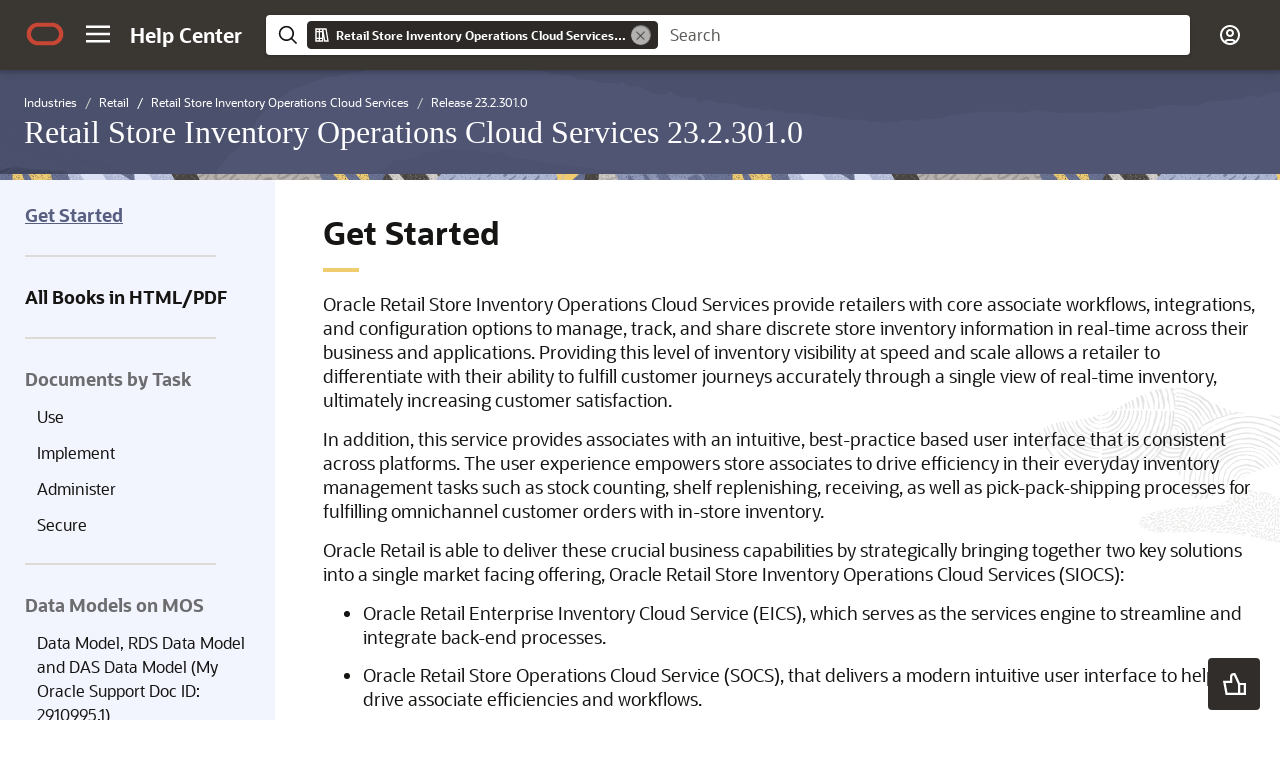

--- FILE ---
content_type: text/html
request_url: https://docs.oracle.com/en/industries/retail/store-inventory-op-cloud/23.2.301.0/
body_size: 3820
content:
<!DOCTYPE html><html lang="en"><head>
        <meta http-equiv="X-UA-Compatible" content="IE=edge">
        <meta http-equiv="Content-Type" content="text/html; charset=utf-8">
        <meta name="viewport" content="width=device-width, initial-scale=1">
        
        
        <link rel="stylesheet" href="/sp_common/site-template/ohc-site-template/css/site.css">
        <script data-main="/sp_common/site-template/ohc-site-template/js/site-config" src="/sp_common/site-template/requirejs/require.js"></script>
        <script>
        if(window.require === undefined) {
          document.write('<script data-main="sp_common/site-template/ohc-site-template/js/site-config" src="sp_common/site-template/requirejs/require.js"><\/script>');
          document.write('<link href="sp_common/site-template/ohc-site-template/css/site.css" rel="stylesheet">');
        }
        </script>
        <link rel="shortcut icon" href="/sp_common/site-template/ohc-common/img/favicon.ico">
        
                <title>Retail Store Inventory Operations Cloud Services 23.2.301.0 - Get Started</title>
                <meta name="description" content>
                <meta property="og:description" content>
                <meta property="og:site_name" content="Oracle Help Center">
                <meta name="generator" content="Oracle Interface Page Generator 1.7.07.20">
                <meta property="og:title" content="Retail Store Inventory Operations Cloud Services 23.2.301.0 - Get Started">
                
                
                <link rel="schema.dcterms" href="http://purl.org/dc/terms/">
                <meta name="dcterms.created" content="2023-12-04T19:45:37.610Z">
                <meta name="dcterms.title" content="Retail Store Inventory Operations Cloud Services 23.2.301.0 - Get Started">
                <meta name="dcterms.dateCopyrighted" content="2023">
                <meta name="dcterms.category" content="industries">
                <meta name="dcterms.product" content="en/industries/retail/store-inventory-op-cloud/23.2.301.0">
                
        

    
    <meta name="dcterms.identifier" content="en/industries/retail/store-inventory-op-cloud/23.2.301.0">
    <meta name="dcterms.release" content="Release 23.2.301.0">
  <script id="ssot-metadata" type="application/json"> {"primary":{"category":{"short_name":"industries","element_name":"Industries","display_in_url":true},"suite":{"short_name":"retail","element_name":"Retail","display_in_url":true},"product_group":{"short_name":"not-applicable","element_name":"Not Applicable","display_in_url":false},"product":{"short_name":"store-inventory-op-cloud","element_name":"Retail Store Inventory Operations Cloud Services","display_in_url":true},"release":{"short_name":"23.2.301.0","element_name":"Release 23.2.301.0","display_in_url":true}}} </script>
    <script type="application/ld+json"> {"@context":"https://schema.org","@type":"WebPage","name":"Retail Store Inventory Operations Cloud Services 23.2.301.0 - Get Started","description":"","datePublished":"2023-07-31 13:22:46 GMT","dateModified":"2023-12-04 19:46:57 GMT"} </script>
    <script>window.ohcglobal || document.write('<script src="/en/dcommon/js/global.js">\x3C/script>')</script></head>
    <body>
        <noscript>
            <div>JavaScript must be enabled to correctly display this content</div>
        </noscript>
    
                <div class="ohc-grid">
                    <div role="banner">
                        <div>
                            <a href="#" class="offscreen skipto-top skipto">Go to main content</a>
                            <nav class="navbar navbar-default">
                                <div class="container">
                                    <div class="navbar-header">
                                        <a class="navbar-brand" href="/">
                                            <img alt="Oracle Help Center" src="https://docs.oracle.com/sp_common/site-template/ohc-common/img/ohc-logo.png" onerror="this.onerror='';this.src='sp_common/site-template/ohc-common/img/ohc-logo.png';">
                                        </a>
                                        <button type="button" class="navbar-toggle collapsed" data-toggle="collapse" data-target="#navbar-collapse-1">
                                            <span class="sr-only">Toggle navigation</span>
                                            <span class="icon-bar"></span>
                                            <span class="icon-bar"></span>
                                            <span class="icon-bar"></span>
                                        </button>
                                    </div>
        
                                    <div class="collapse navbar-collapse" id="navbar-collapse-1">
        
                                        <p class="navbar-text navbar-right logged-in-content hidden"><span class="append-firstname-greeting"></span> <a class="logout-link" href="#">Sign Out</a></p>
                                        <p class="navbar-text navbar-right logged-out-content hidden"><a class="login-link" href="#"><i class="fa fa-user"></i> Sign In</a></p>
        
                                        <form class="navbar-form ohc-search-form visible-xs-block" action="https://docs.oracle.com/apps/search/search.jsp" method="get">
                                            <div class="form-group">
                                                <div class="input-group">
                                                    <input type="text" class="form-control" name="q" aria-label="Search Query Field" placeholder="Search for...">
                                                    <span class="input-group-btn">
                                                        <button type="submit" class="btn btn-default" aria-label="Submit Search Query">
                                                            <span class="glyphicon glyphicon-search" aria-hidden="true"></span>
                                                            <span class="sr-only">Search</span>
                                                        </button>
                                                    </span>
                                                </div>
                                            </div>
                                            <input type="hidden" name="category" value="industries">
                                            <input type="hidden" name="product" value="en/industries/retail/store-inventory-op-cloud/23.2.301.0">
                                        </form>
        
                                        <ul class="nav navbar-nav visible-xs-block">
                                                <li><a href="index.html">Get Started</a></li>
                                                
                                                <li><a href="books.html">All Books in HTML/PDF</a></li>
                                                
                                                <li><span class="inactive">Documents by Task</span></li>
                                                <li><a href="use.html">Use</a></li><li><a href="implement.html">Implement</a></li><li><a href="administer.html">Administer</a></li><li><a href="secure.html">Secure</a></li>
                                                <li><span class="inactive">Data Models on MOS</span></li>
                                                <li><a href="https://support.oracle.com/epmos/faces/DocumentDisplay?id=2910995.1">Data Model, RDS Data Model and DAS Data Model (My Oracle Support Doc ID: 2910995.1)</a></li>
                                        </ul>
        
                                    </div>
                                </div>
                            </nav>
                        </div>
                    </div>
        
                    <main>
                        <div>
                            <div class="ohc-grid">
                                <div>
                                    <div class="ohc-sidebar hidden-xs">
                                        <form class="ohc-search-form" action="https://docs.oracle.com/apps/search/search.jsp" method="get">
                                            <div class="form-group">
                                                <div class="input-group">
                                                    <input type="text" class="form-control" name="q" aria-label="Search Query Field" placeholder="Search for...">
                                                    <span class="input-group-btn">
                                                        <button type="submit" class="btn btn-default" aria-label="Submit Search Query">
                                                            <span class="glyphicon glyphicon-search" aria-hidden="true"></span>
                                                            <span class="sr-only">Search</span>
                                                        </button>
                                                    </span>
                                                </div>
                                            </div>
                                            <input type="hidden" name="category" value="industries">
                                            <input type="hidden" name="product" value="en/industries/retail/store-inventory-op-cloud/23.2.301.0">
                                        </form>
        
                                        <ul class="up">
                                            <li><a href="/"><span class="glyphicon glyphicon-chevron-left" aria-hidden="true"> </span>Help Center Home</a></li>
                                        </ul>
        
        
                                            
                                            <ul class="links">
                                                <li>  <a href="index.html">Get Started </a>
        
                                                </li>
                                            </ul>
                                            <hr>
                                            <ul class="links">
                                                <li>  <a href="books.html">All Books in HTML/PDF </a>
        
                                                </li>
                                            </ul>
                                            <hr>
                                            <ul class="links">
                                                <li>  <span>Documents by Task</span>
        <ul>
            <li>  <a href="use.html">Use </a>
        </li><li>  <a href="implement.html">Implement </a>
        </li><li>  <a href="administer.html">Administer </a>
        </li><li>  <a href="secure.html">Secure </a>
        </li>
        </ul>
        
                                                </li>
                                            </ul>
                                            <hr>
                                            <ul class="links">
                                                <li>  <span>Data Models on MOS</span>
        <ul>
            <li>  <a href="https://support.oracle.com/epmos/faces/DocumentDisplay?id=2910995.1">Data Model, RDS Data Model and DAS Data Model (My Oracle Support Doc ID: 2910995.1) </a>
        </li>
        </ul>
        
                                                </li>
                                            </ul>
        
                                    </div>
        
                                    <article class="container-fluid learning-path" role="main">
        
                                            <ol class="breadcrumb" vocab="http://schema.org/" typeof="BreadcrumbList">
                                                <li property="itemListElement" typeof="ListItem"><a href="../../../../../../index.html" property="item" typeof="WebPage"><span property="name">Home</span></a><meta property="position" content="0"></li>
                                                <li property="itemListElement" typeof="ListItem"><a href="../../../index.html" property="item" typeof="WebPage"><span property="name">Industries</span></a><meta property="position" content="1"></li>
                                                <li property="itemListElement" typeof="ListItem"><a href="../../index.html" property="item" typeof="WebPage"><span property="name">Retail</span></a><meta property="position" content="2"></li>
                                                <li property="itemListElement" typeof="ListItem"><a href="../index.html" property="item" typeof="WebPage"><span property="name">Retail Store Inventory Operations Cloud Services</span></a><meta property="position" content="3"></li>
                                                <li property="itemListElement" typeof="ListItem"><a href="index.html" property="item" typeof="WebPage"><span property="name">Release 23.2.301.0</span></a><meta property="position" content="4"></li>
                                            </ol>
                                            <h1>Retail Store Inventory Operations Cloud Services 23.2.301.0</h1>
                                            
                                            
        
        
        
        
        
                                            
                                                <h2 id="GetStarted">Get Started</h2>
                                            
                                            
                                            
                                            
                                            <div class="description"><p> Oracle Retail Store Inventory Operations Cloud Services provide retailers with core associate workflows, integrations, and configuration options to manage, track, and share discrete store inventory information in real-time across their business and applications. Providing this level of inventory visibility at speed and scale allows a retailer to differentiate with their ability to fulfill customer journeys accurately through a single view of real-time inventory, ultimately increasing customer satisfaction.</p>
                                            <p>In addition, this service provides associates with an intuitive, best-practice based user interface that is consistent across platforms. The user experience empowers store associates to drive efficiency in their everyday inventory management tasks such as stock counting, shelf replenishing, receiving, as well as pick-pack-shipping processes for fulfilling omnichannel customer orders with in-store inventory.</p>
                                            
                                            <p>Oracle Retail is able to deliver these crucial business capabilities by strategically bringing together two key solutions into a single market facing offering, Oracle Retail Store Inventory Operations Cloud Services (SIOCS):</p>
                                            <ul>
                                             <li>Oracle Retail Enterprise Inventory Cloud Service (EICS), which serves as the services engine to streamline and integrate back-end processes.</li>
                                             <li>Oracle Retail Store Operations Cloud Service (SOCS), that delivers a modern intuitive user interface to help drive associate efficiencies and workflows.</li>
                                             </ul>
                                            <p><b>Note:</b> Supplemental documentation, including Hot Fix Release Notes, is available on My Oracle Support <a href="https://support.oracle.com/epmos/faces/DocumentDisplay?id=2614551.1" target="_blank">(DocID: 2614551.1)</a></p>
                                            
                                            <p><b>Note:</b> Click on the left to see task-related documents (Use for User Guides, Implement for Implementation Guides, and so on).</p></div>
                                            
                                            <div class="section row">
                                            
                                                <div class="subsection col-md-6">
                                            
                                            
                                                    <h3>What's New: Release Readiness</h3>
                                            
                                                    <!-- text block -->
                                                    
                                            		<ul class="topics">
                                            			<li>  <a href="reirx/index.html">Release Readiness Guide </a>
                                            </li>
                                            		</ul>
                                            
                                            
                                            
                                                </div>
                                            
                                            
                                            
                                                <div class="subsection col-md-6">
                                            
                                            
                                                    <h3>Previous Releases</h3>
                                            
                                                    <!-- text block -->
                                                    
                                            		<ul class="topics">
                                            			<li>  <a href="https://docs.oracle.com/en/industries/retail/store-inventory-op-cloud/23.1.201.0/">Release 23.1.201.0 </a>
                                            </li>
                                            			<li>  <a href="https://docs.oracle.com/en/industries/retail/store-inventory-op-cloud/23.1.101.0/">Release 23.1.101.0 </a>
                                            </li>
                                            			<li>  <a href="https://docs.oracle.com/en/industries/retail/store-inventory-op-cloud/22.1.401.0/">Release 22.1.401.0 </a>
                                            </li>
                                            			<li>  <a href="https://docs.oracle.com/en/industries/retail/store-inventory-op-cloud/22.1.301.0/">Release 22.1.301.0 </a>
                                            </li>
                                            			<li>  <a href="https://docs.oracle.com/en/industries/retail/store-inventory-op-cloud/22.1.201.0/">Release 22.1.201.0 </a>
                                            </li>
                                            			<li>  <a href="https://docs.oracle.com/en/industries/retail/store-inventory-op-cloud/22.1.103.0/">Release 22.1.103.0 </a>
                                            </li>
                                            			<li>  <a href="https://docs.oracle.com/en/industries/retail/store-inventory-op-cloud/21.0/">Release 21.0 </a>
                                            </li>
                                            		</ul>
                                            
                                            
                                            
                                                </div>
                                            
                                                <div class="clearfix visible-md-block visible-lg-block"></div>
                                            
                                            </div>
                                            
        
        
                                    </article>
        
                                    <div><div><!-- resizable column --></div></div>
                                </div>
                            </div>
                        </div>
                    </main>
                    <a href="#" class="offscreen skipto-bottom skipto">Back to main content</a>
        
                    <footer>
                        <div>
                            <div class="container">
                                <div class="pull-left footer-left">
                                    <ul class="footer-nav list-inline">
                                        <li><a href="https://docs.oracle.com/pls/topic/lookup?ctx=en/legal&amp;id=about">About Oracle</a></li>
                                        <li><a href="https://docs.oracle.com/pls/topic/lookup?ctx=en/legal&amp;id=contact">Contact Us</a></li>
                                        <li><a href="https://docs.oracle.com/pls/topic/lookup?ctx=en/legal&amp;id=privacy">Terms of Use and Privacy</a></li>
                                        <li><div id="teconsent" style="display: inline-block;"></div></li>
                                    </ul>
                                    <span class="copyright"><a href="https://docs.oracle.com/pls/topic/lookup?ctx=en/legal&amp;id=cpyr">Copyright © 2023, Oracle and/or its affiliates.</a></span>
                                </div>
                            </div>
                        </div>
                    </footer>
                </div>

    

</body></html>

--- FILE ---
content_type: application/x-javascript
request_url: https://docs.oracle.com/sp_common/site-template/ohc-common/js/oracle-universal.js
body_size: 34351
content:
/*!
######################################################

# ORACLE-CHAT.JS

# OCOM GLOBAL ASSET RELEASE: 17.x - DEV BUILD r26841

# BUILD DATE: Wed May 29 2019 09:38:20 GMT-0700 (PDT)

# COPYRIGHT ORACLE CORP 2019 [UNLESS STATED OTHERWISE]

######################################################
*/



// ORACLE

/*! ORACLE - PROFILE V2 */
var USER = new getUserInfo();

// EXISTSUCMCOOKIE
function existsUCMCookie(s) {
  if (s == "ORA_UCM_INFO") {
    if ((ORA_UCM_INFO.version != null) && (ORA_UCM_INFO.guid != null) && (ORA_UCM_INFO.username != null)) {
      return true;
    }
  }
  return false;
}

// ISUCMREGISTERED
function isUCMRegistered() {
  if (existsUCMCookie("ORA_UCM_INFO") == true) {
    orainfo_exists = true;
    otnnm_exists = true;
    return true;
  }
  return false;
}

// ISUCMANONYMOUS
function isUCMAnonymous() {
  if ((ORA_UCM_INFO.version != null) && (ORA_UCM_INFO.guid != null) && (isUCMRegistered() == false)) {
    return true;
  } else {
    return false;
  }
}

// GETUCMCOOKIES
function getUCMCookies() {
  ORA_UCM_INFO = new private_ORA_UCM_INFO();
}

// GETCOOKIEDATA
function getCookieData(label) {
  var labelLen = label.length;
  var cLen = document.cookie.length;
  var i = 0;
  var cEnd;
  while (i < cLen) {
    var j = i + labelLen;
    if (document.cookie.substring(i, j) == label) {
      cEnd = document.cookie.indexOf(";", j);
      if (cEnd == -1) {
        cEnd = document.cookie.length;
      }
      j++;
      var u = decodeURIComponent(document.cookie.substring(j, cEnd).replace(/\+/g, "%20"));
      return cleanCookieContent(u);
    }
    i++;
  }
  return "";
}

function cleanCookieContent(sContent) {
  var sMe = (typeof(sContent) == "undefined") ? "NoData" : sContent;
  var badChar = "<>";
  if (sMe != "NoData") {
    var al = sMe.length;
    for (i = 0; i < al; i++) {
      if (sMe.substr(i, 1) != "." && sMe.substr(i, 1) != "?" && badChar.search(sMe.substr(i, 1)) > -1) {
        sMe = "Invalid";
        i = al + 1;
      }
    }
  }
  return sMe;
}

// GETUSERINFO
function getUserInfo() {
  var USER = new Object();
  this.value_enc = getCookieData("ORA_UCM_INFO");
  this.array = this.value_enc.split("~");
  USER.version = this.array[0];
  USER.guid = this.array[1];
  USER.firstname = this.array[2];
  USER.lastname = this.array[3];
  USER.username = this.array[4];
  return USER;
}

// INVALIDATEAUTHCOOKIE
function invalidateAuthCookie() {
  var oraSSOauthHint = getCookieData("ORASSO_AUTH_HINT");
  if (oraSSOauthHint != null) {
    var cookie_invalid_str = "ORASSO_AUTH_HINT=INVALID; Max-Age=0; domain=.oracle.com; path=/;";
    document.cookie = cookie_invalid_str;
  }
}

// SSO_SIGN_OUT
function sso_sign_out() {
  var rUrl = window.location.href;

  if ((rUrl.indexOf('\/secure') != -1)) {
      rUrl = 'http://www.oracle.com/partners/';
  }
  invalidateAuthCookie();
  if (window.location.host.indexOf("-stage") > -1) {
      window.location.href = "https://www-stage.oracle.com/webapps/cloudgate/logout.html?postlogouturl=" + rUrl;
  } else {
      window.location.href = "https://www.oracle.com/webapps/cloudgate/logout.html?postlogouturl=" + rUrl;
  }
  return false;
}

// PRIVATE_UCMCOOKIEDECODE
function private_UCMCookieDecode(value) {
  var asciiArray = " !\"#$&'()*+,-./0123456789:;<=>?@ABCDEFGHIJKLMNOPQRSTUVWXYZ[]^_`abcdefghijklmnopqrstuvwxyz{|}~.";
  var urldecodevalue = unescape(value);
  var ucmdecodevalue = '';
  var ch = '';
  for (i = 0; i < urldecodevalue.length; i++) {
    ch = urldecodevalue.charAt(i)
    j = asciiArray.indexOf(ch);
    if (j != -1) {
      j += 2;
      if (j > (asciiArray.length - 1)) {
        j -= asciiArray.length;
      }
      ucmdecodevalue += asciiArray.charAt(j);
    } else {
      ucmdecodevalue += ch;
    }
  }
  return ucmdecodevalue;
}

// PRIVATE_ORA_UCM_INFO
function private_ORA_UCM_INFO() {
  this.value_enc = getCookieData("ORA_UCM_INFO");
  this.array = this.value_enc.split("~");
  this.version = this.array[0];
  this.guid = this.array[1];
  this.firstname = this.array[2];
  this.lastname = this.array[3];
  this.username = this.array[4];
  var newCookie = ["3", this.guid, this.firstname, this.lastname, this.username];
  var cookieData = newCookie.join("~");
}


/*! ORACLE - CALLME  */

function startCallback(ichannel, tmp) {

  var netcall_url = "http://www.oracle.com/us/assets/";
  var w = 440;
  var h = 260;

  var codes = new Array();
  codes[0] = ["Oracle.com", "0i2wzK12842", "321884", "0", "0", "1", "netcallocomlauncher.html", "netcallocomthankyou.html", "netcallocomerror.html", "5:00am - 5:00pm PST"];
  codes[1] = ["Oracle Education", "2WcKOh12631", "322065", "0", "0", "1", "launcher.html", "thankyou.html", "error.html", "5:00am - 5:00pm PST"];
  codes[2] = ["Oracle Brazil", "QoEOxb13081", "344401", "0", "0", "55", "launcher-br.html", "thankyou-br.html", "error-br.html", "9h00 - 18h00"];
  codes[3] = ["Oracle Consulting", "invalid", "379366", "0", "0", "1", "launcher.html", "thankyou.html", "error.html", " "];
  codes[4] = ["Oracle Netherlands", "8StUfs2022", "365383", "0", "0", "31", "launcher.html", "thankyou.html", "error.html", " "];
  codes[5] = ["Oracle UK", "EIKzPM13381", "365383", "0", "0", "44", "launcher.html", "thankyou.html", "error.html", "9:00am - 6:00pm"];
  codes[6] = ["Oracle France", "Osyzdu3268", "365383", "0", "0", "33", "launcher-fr.html", "thankyou-fr.html", "error-fr.html", "9h ? 18h CET"];
  codes[7] = ["Oracle Portugal", "okWd3e3309", "365383", "0", "0", "351", "launcher.html", "thankyou.html", "error.html", "9:00am - 6:00pm"];
  codes[8] = ["Oracle Spain", "1M4DJm3310", "365383", "0", "0", "34", "launcher.html", "thankyou.html", "error.html", " "];

  for (var i = 0; i < codes.length; i++) {
    if (ichannel == codes[i][1]) {

      // build url
      var url = netcall_url + codes[i][6] +
        "?memberid=" + codes[i][2] +
        "&country=" + codes[i][5] +
        "&responseurl=" + netcall_url + codes[i][7] +
        "&errorurl=" + netcall_url + codes[i][8] +
        "&timezone=" + escape(codes[i][9]);

      // adjust window size if necessary
      width = ((codes[i][3] == 0) ? w : codes[i][3]);
      height = ((codes[i][4] == 0) ? h : codes[i][4]);

      win = window.open(url, 'netcall', "width=" + width + ",height=" + height + ",scrollbars=yes,resizable=yes,menubar=no,location=no");
      win.opener = self;
      break;
    }
  }
}

function startNewCallback(ichannel, tmp) {

  var netcall_url = "http://" + location.hostname + "/ocom/groups/public/@ocompublic/documents/webcontent/";

  var w = 565;
  var h = 515;

  var codes = new Array();
  codes[0] = ["Oracle.com", "0i2wzK12842", "321884", "0", "0", "1", "netcallcrmodlauncher.html", "netcallcrmodthankyou.html", "netcallnhthankyou.html", "netcallcrmoderror.html", "5:00 - 17:00 PST"];
  codes[1] = ["Oracle Education", "2WcKOh12631", "322065", "0", "0", "1", "launcher.html", "thankyou.html", "nhthankyou.html", "error.html", "5:00am - 5:00pm PST"];
  codes[2] = ["Oracle Brazil", "QoEOxb13081", "344401", "0", "0", "55", "launcher-br.html", "thankyou-br.html", "nhthankyou.html", "error-br.html", "9h00 - 18h00"];
  codes[3] = ["Oracle Consulting", "invalid", "379366", "0", "0", "1", "launcher.html", "thankyou.html", "nhthankyou.html", "error.html", " "];
  codes[4] = ["Oracle Netherlands", "8StUfs2022", "365383", "0", "0", "31", "launcher.html", "thankyou.html", "nhthankyou.html", "error.html", " "];
  codes[5] = ["Oracle UK", "EIKzPM13381", "365383", "0", "0", "44", "launcher.html", "thankyou.html", "nhthankyou.html", "error.html", "9:00am - 6:00pm"];
  codes[6] = ["Oracle France", "Osyzdu3268", "365383", "0", "0", "33", "launcher-fr.html", "thankyou-fr.html", "nhthankyou.html", "error-fr.html", "9h ? 18h CET"];
  codes[7] = ["Oracle Portugal", "okWd3e3309", "365383", "0", "0", "351", "launcher.html", "thankyou.html", "nhthankyou.html", "error.html", "9:00am - 6:00pm"];
  codes[8] = ["Oracle Spain", "1M4DJm3310", "365383", "0", "0", "34", "launcher.html", "thankyou.html", "nhthankyou.html", "error.html", " "];

  for (var i = 0; i < codes.length; i++) {
    if (ichannel == codes[i][1]) {

      // build url

      var url = netcall_url + codes[i][6] +
        "?memberid=" + codes[i][2] +
        "&country=" + codes[i][5] +
        "&responseurl=" + netcall_url + codes[i][7] +
        "&errorurl=" + netcall_url + codes[i][9] +
        "&timezone=" + escape(codes[i][10]) +
        "&ichannel=" + escape(codes[i][1]) +
        "&nhresponseurl1=" + netcall_url + codes[i][8];

      // adjust window size if necessary
      width = ((codes[i][3] == 0) ? w : codes[i][3]);
      height = ((codes[i][4] == 0) ? h : codes[i][4]);

      win = window.open(url, 'netcall', "width=" + width + ",height=" + height + ",scrollbars=yes,resizable=yes,menubar=no,location=no");
      win.opener = self;
      break;
    }
  }
}


// GENERIC UTILITIES

/*! GENERIC - AUTOCLEAR */
/**
 * Clears an input field on focus and restores the default value on blur
 *
 * @hook autoclear
 * @requires jQuery
 * @example
 * <input type="text" class="autoclear" />
 */
jQuery(document).ready(function($) {
  $('input.autoclear').bind('focus', function(e) {
    var i = $(this).get(0);
    if (i.value == i.defaultValue) {
      i.value = '';
    }
  });

  $('input.autoclear').bind('blur', function(e) {
    var i = $(this).get(0);
    if (i.value == '') {
      i.value = i.defaultValue;
    }
  });
});

/*! VENDOR-AWESOMPLETE */
/**
 * Simple, lightweight, usable local autocomplete library for modern browsers
 * @author Lea Verou http://leaverou.github.io/awesomplete
 * @see https://github.com/LeaVerou/awesomplete
 * @version  1.1.2x (01/25/2018)
 * MIT license
 *
 * 01/25/2018 (TG) : Configure this.container to support appendTo option
 * 									 Use <b> for match highlight instead of <mark>
 * 									 Add jQuery.fn.autocomplete plugin for backwards compatibility to
 * 									 	jQuery.ui.autocomplete
 * 									 Add classes from jQuery UI to preserve styling
 */

/* globals Awesomplete */
(function() {
  'use strict';

  var _ = function(input, o) {

    var me = this;

    // Keep track of number of instances for unique IDs
    Awesomplete.count = (Awesomplete.count || 0) + 1;
    this.count = Awesomplete.count;

    // Setup

    this.isOpened = false;

    this.input = $(input);
    this.input.setAttribute("autocomplete", "off");
    this.input.setAttribute("aria-owns", "awesomplete_list_" + this.count);
    this.input.setAttribute("role", "combobox");

    o = o || {};

    configure(this, {
      minChars: 2,
      maxItems: 10,
      appendTo: null,
      autoFirst: false,
      data: _.DATA,
      filter: _.FILTER_CONTAINS,
      sort: o.sort ? o.sort : _.SORT_BYLENGTH,
      item: _.ITEM,
      replace: _.REPLACE
    }, o);

    this.index = -1;

    // Create necessary elements

    if (this.appendTo) {
      $(this.appendTo).classList.add("awesomplete");
      this.container = $(this.appendTo);
    } else {
      this.container = $.create("div", {
        className: "awesomplete",
        around: input
      });
    }

    this.ul = $.create("ul", {
      // recreate jQuery.ui classes for styling
      className: "ui-menu ui-widget ui-widget-content ui-autocomplete ui-front",
      hidden: "hidden",
      role: "listbox",
      id: "awesomplete_list_" + this.count,
      inside: this.container
    });

    this.status = $.create("span", {
      className: "visually-hidden",
      role: "status",
      "aria-live": "assertive",
      "aria-atomic": true,
      inside: this.container,
      textContent: this.minChars !== 0 ?
        ("Type " + this.minChars + " or more characters for results.") : "Begin typing for results."
    });

    // Bind events

    this._events = {
      input: {
        "input": this.evaluate.bind(this),
        "blur": this.close.bind(this, {
          reason: "blur"
        }),
        "keydown": function(evt) {
          var c = evt.keyCode;

          // If the dropdown `ul` is in view, then act on keydown for the following keys:
          // Enter / Esc / Up / Down
          if (me.opened) {
            if (c === 13 && me.selected) { // Enter
              evt.preventDefault();
              me.select();
            } else if (c === 27) { // Esc
              me.close({
                reason: "esc"
              });
            } else if (c === 38 || c === 40) { // Down/Up arrow
              evt.preventDefault();
              me[c === 38 ? "previous" : "next"]();
            }
          }
        }
      },
      form: {
        "submit": this.close.bind(this, {
          reason: "submit"
        })
      },
      ul: {
        "mousedown": function(evt) {
          var li = evt.target;

          if (li !== this) {

            while (li && !/li/i.test(li.nodeName)) {
              li = li.parentNode;
            }

            if (li && evt.button === 0) { // Only select on left click
              evt.preventDefault();
              me.select(li, evt.target);
            }
          }
        }
      }
    };

    $.bind(this.input, this._events.input);
    $.bind(this.input.form, this._events.form);
    $.bind(this.ul, this._events.ul);

    if (this.input.hasAttribute("list")) {
      this.list = "#" + this.input.getAttribute("list");
      this.input.removeAttribute("list");
    } else {
      this.list = this.input.getAttribute("data-list") || o.list || [];
    }

    _.all.push(this);
  };

  _.prototype = {
    set list(list) {
      if (Array.isArray(list)) {
        this._list = list;
      } else if (typeof list === "string" && list.indexOf(",") > -1) {
        this._list = list.split(/\s*,\s*/);
      } else { // Element or CSS selector
        list = $(list);

        if (list && list.children) {
          var items = [];
          slice.apply(list.children).forEach(function(el) {
            if (!el.disabled) {
              var text = el.textContent.trim();
              var value = el.value || text;
              var label = el.label || text;
              if (value !== "") {
                items.push({
                  label: label,
                  value: value
                });
              }
            }
          });
          this._list = items;
        }
      }

      if (document.activeElement === this.input) {
        this.evaluate();
      }
    },

    get val() {
      return this.input.value;
    },

    get selected() {
      return this.index > -1;
    },

    get opened() {
      return this.isOpened;
    },

    close: function(o) {
      if (!this.opened) {
        return;
      }

      this.ul.setAttribute("hidden", "");
      this.isOpened = false;
      this.index = -1;

      this.status.setAttribute("hidden", "");

      $.fire(this.input, "awesomplete-close", o || {});
    },

    open: function() {
      this.ul.removeAttribute("hidden");
      this.isOpened = true;

      this.status.removeAttribute("hidden");

      if (this.autoFirst && this.index === -1) {
        this.goto(0);
      }

      $.fire(this.input, "awesomplete-open");
    },

    destroy: function() {
      //remove events from the input and its form
      $.unbind(this.input, this._events.input);
      $.unbind(this.input.form, this._events.form);

      //move the input out of the awesomplete container and remove the container and its children
      var parentNode = this.container.parentNode;

      parentNode.insertBefore(this.input, this.container);
      parentNode.removeChild(this.container);

      //remove autocomplete and aria-autocomplete attributes
      this.input.removeAttribute("autocomplete");
      this.input.removeAttribute("aria-autocomplete");

      //remove this awesomeplete instance from the global array of instances
      var indexOfAwesomplete = _.all.indexOf(this);

      if (indexOfAwesomplete !== -1) {
        _.all.splice(indexOfAwesomplete, 1);
      }
    },

    next: function() {
      var count = this.ul.children.length;
      this.goto(this.index < count - 1 ? this.index + 1 : (count ? 0 : -1));
    },

    previous: function() {
      var count = this.ul.children.length;
      var pos = this.index - 1;

      this.goto(this.selected && pos !== -1 ? pos : count - 1);
    },

    // Should not be used, highlights specific item without any checks!
    goto: function(i) {
      var lis = this.ul.children;

      if (this.selected) {
        lis[this.index].setAttribute("aria-selected", "false");
      }

      this.index = i;

      if (i > -1 && lis.length > 0) {
        lis[i].setAttribute("aria-selected", "true");

        this.status.textContent = lis[i].textContent + ", list item " + (i + 1) + " of " + lis.length;

        this.input.setAttribute("aria-activedescendant", this.ul.id + "_item_" + this.index);

        // scroll to highlighted element in case parent's height is fixed
        this.ul.scrollTop = lis[i].offsetTop - this.ul.clientHeight + lis[i].clientHeight;

        $.fire(this.input, "awesomplete-highlight", {
          text: this.suggestions[this.index]
        });
      }
    },

    select: function(selected, origin) {
      if (selected) {
        this.index = $.siblingIndex(selected);
      } else {
        selected = this.ul.children[this.index];
      }

      if (selected) {
        var suggestion = this.suggestions[this.index];

        var allowed = $.fire(this.input, "awesomplete-select", {
          text: suggestion,
          origin: origin || selected
        });

        if (allowed) {
          this.replace(suggestion);
          this.close({
            reason: "select"
          });
          $.fire(this.input, "awesomplete-selectcomplete", {
            text: suggestion
          });
        }
      }
    },

    evaluate: function() {
      var me = this;
      var value = this.input.value;

      if (value.length >= this.minChars && this._list.length > 0) {
        this.index = -1;
        // Populate list with options that match
        this.ul.innerHTML = "";

        this.suggestions = this._list
          .map(function(item) {
            return new Suggestion(me.data(item, value));
          })
          .filter(function(item) {
            return me.filter(item, value);
          });

        if (this.sort !== false) {
          this.suggestions = this.suggestions.sort(this.sort);
        }

        this.suggestions = this.suggestions.slice(0, this.maxItems);

        this.suggestions.forEach(function(text, index) {
          me.ul.appendChild(me.item(text, value, index));
        });

        if (this.ul.children.length === 0) {

          this.status.textContent = "No results found";

          this.close({
            reason: "nomatches"
          });

        } else {
          this.open();

          this.status.textContent = this.ul.children.length + " results found";
        }
      } else {
        this.close({
          reason: "nomatches"
        });

        this.status.textContent = "No results found";
      }
    }
  };

  // Static methods/properties

  _.all = [];

  _.FILTER_CONTAINS = function(text, input) {
    return RegExp($.regExpEscape(input.trim()), "i").test(text);
  };

  _.FILTER_STARTSWITH = function(text, input) {
    return RegExp("^" + $.regExpEscape(input.trim()), "i").test(text);
  };

  _.SORT_BYLENGTH = function(a, b) {
    if (a.length !== b.length) {
      return a.length - b.length;
    }

    return a < b ? -1 : 1;
  };

  _.SORT_BYALPHA = function(a, b) {
    return a.label.localeCompare(b.label);
  };

  _.SORT_BYINDEX = function(a, b) {
    // we need to get a reference to the active/focused instance
    // 	if more than one on page, to use input.value getter
    var instance = _.all.length > 1 ?
      _.all.filter(function(i) {
        // check focused input against instance input prop
        return $('input:focus') === i.input;
      }).pop() : _.all[0],
      val = instance.val;

    // sort results by indexOf match in string
    return a.label.indexOf(val) - b.label.indexOf(val);
  };

  _.ITEM = function(text, input, item_id) {
    var html = input.trim() === "" ? text : text.replace(RegExp($.regExpEscape(input.trim()), "gi"), "<b>$&</b>");
    return $.create("li", {
      innerHTML: html,
      "aria-selected": "false",
      "id": "awesomplete_list_" + this.count + "_item_" + item_id,
      className: "ui-menu-item"
    });
  };

  _.REPLACE = function(text) {
    this.input.value = text.value;
  };

  _.DATA = function(item /*, input*/ ) {
    return item;
  };

  // Private functions

  function Suggestion(data) {
    var o = Array.isArray(data) ? {
        label: data[0],
        value: data[1]
      } :
      typeof data === "object" && "label" in data && "value" in data ? data : {
        label: data,
        value: data
      };

    this.label = o.label || o.value;
    this.value = o.value;
  }
  Object.defineProperty(Suggestion.prototype = Object.create(String.prototype), "length", {
    get: function() {
      return this.label.length;
    }
  });
  Suggestion.prototype.toString = Suggestion.prototype.valueOf = function() {
    return "" + this.label;
  };

  function configure(instance, properties, o) {
    for (var i in properties) {
      var initial = properties[i],
        attrValue = instance.input.getAttribute("data-" + i.toLowerCase());

      if (typeof initial === "number") {
        instance[i] = parseInt(attrValue);
      } else if (initial === false) { // Boolean options must be false by default anyway
        instance[i] = attrValue !== null;
      } else if (initial instanceof Function) {
        instance[i] = null;
      } else {
        instance[i] = attrValue;
      }

      if (!instance[i] && instance[i] !== 0) {
        instance[i] = (i in o) ? o[i] : initial;
      }
    }
  }

  // Helpers

  var slice = Array.prototype.slice;

  function $(expr, con) {
    return typeof expr === "string" ? (con || document).querySelector(expr) : expr || null;
  }

  function $$(expr, con) {
    return slice.call((con || document).querySelectorAll(expr));
  }

  $.create = function(tag, o) {
    var element = document.createElement(tag);

    for (var i in o) {
      var val = o[i];

      if (i === "inside") {
        $(val).appendChild(element);
      } else if (i === "around") {
        var ref = $(val);
        ref.parentNode.insertBefore(element, ref);
        element.appendChild(ref);
      } else if (i in element) {
        element[i] = val;
      } else {
        element.setAttribute(i, val);
      }
    }

    return element;
  };

  $.bind = function(element, o) {
    if (element) {
      for (var event in o) {
        var callback = o[event];

        event.split(/\s+/).forEach(function(event) {
          element.addEventListener(event, callback);
        });
      }
    }
  };

  $.unbind = function(element, o) {
    if (element) {
      for (var event in o) {
        var callback = o[event];

        event.split(/\s+/).forEach(function(event) {
          element.removeEventListener(event, callback);
        });
      }
    }
  };

  $.fire = function(target, type, properties) {
    var evt = document.createEvent("HTMLEvents");

    evt.initEvent(type, true, true);

    for (var j in properties) {
      evt[j] = properties[j];
    }

    return target.dispatchEvent(evt);
  };

  $.regExpEscape = function(s) {
    return s.replace(/[-\\^$*+?.()|[\]{}]/g, "\\$&");
  };

  $.siblingIndex = function(el) {
    /* eslint-disable no-cond-assign */
    for (var i = 0; el = el.previousElementSibling; i++);
    return i;
  };

  // Initialization

  function init() {
    $$("input.awesomplete").forEach(function(input) {
      new _(input);
    });
  }

  // Are we in a browser? Check for Document constructor
  if (typeof Document !== "undefined") {
    // DOM already loaded?
    if (document.readyState !== "loading") {
      init();
    } else {
      // Wait for it
      document.addEventListener("DOMContentLoaded", init);
    }
  }

  _.$ = $;
  _.$$ = $$;

  // Make sure to export Awesomplete on self when in a browser
  if (typeof self !== "undefined") {
    self.Awesomplete = _;
  }

  // Expose Awesomplete as a CJS module
  if (typeof module === "object" && module.exports) {
    module.exports = _;
  }

  // Expose Awesomplete as a jQuery plugin with
  // backwards compatibility to jQuery.ui.autocomplete
  jQuery.fn.awesomplete = function(options) {

    var inputs = this;

    return inputs.each(function() {

      var input = this,
        ajax = 'function' === typeof options.source,
        // if list is a source function, just set to empty
        // array, to be populated after function completes
        list = ajax ? [] : options.source,
        // prevent autocomplete trigger on these keycodes:
        // [Enter, Esc, Left Arrow, Up Arrow, Right Arrow, Down Arrow]
        noops = [13, 27, 37, 38, 39, 40],
        val = function() {
          return input.value;
        },
        opts = {
          minChars: options.minLength,
          appendTo: options.appendTo instanceof jQuery ? options.appendTo[0] : options.appendTo,
          autoFirst: options.autoFocus,
          list: list,
          sort: /sortindex/.test(window.location.search) ?
            _.SORT_BYINDEX : _.SORT_BYALPHA
        },
        instance = new _(input, opts);

      if (options.select) {
        $.bind(input, {
          'awesomplete-selectcomplete': options.select.bind(null, null, {
            item: input
          })
        });
      }

      if (ajax) {
        $.bind(input, {
          keyup: function(e) {
            if (noops.some(function(key) {
                return key === e.keyCode;
              })) {
              if (e.keyCode === 27) {
                // clear input on esc key
                input.value = '';
              }
              return false;
            }
          },
          // NOTE: Updated from keyup listener
          // 	In Firefox Android the key event is not triggered
          // 	if the key press results in some kind of word
          // 	suggestion from the keyboard app (?!)
          input: function(e) {
            if (val().length < instance.minChars) {
              instance.close();
              return false;
            }
            options.source({
              term: val()
            }, function(list) {
              instance.list = list.map(function(item) {
                return item.value ? item : {
                  label: item.label,
                  value: item.label
                };
              });
            });
          }
        });
      }

      $.bind(input, {
        'awesomplete-highlight': function(obj) {
          input.value = obj.text.label;
        }
      });

      return instance;

    });

  };

  return _;

}());


/*! GENERIC - EQUALHEIGHT */
/**
 *  A jQuery plugin to take a collection of elements and make each element's height
 *		equal to the tallest element within the same row
 *		NOTE: If any elements in the collection are hidden or display:none, you will
 *					need to show these temporarily in order for their height to be considered
 * 	@function equalHeight
 *  @requires jQuery
 * 	@example $('div.differentheights').equalHeight();
 *	@param {boolean} force - whether to force equal height on all elements,
 *	                       regardless of offset position
 * 	@returns {jQuery} collection - The jQuery collection with modified/equalized heights
 */

(function($) {
  'use strict';

  jQuery.fn.equalHeight = function(force) {

    var currTallest = 0,
      currRow = -1,
      rows = [],
      count = 0,
      total = this.length,
      offset,
      prevoffset,
      el,
      height;

    force = force || false;

    // if only one or no elements in the collection, we can abort
    if (total <= 1) return this;

    return this.each(function() {

      el = $(this)[0];
      el.style.height = 'auto';
      height = el.offsetHeight;

      // if force, only set it once so that all elements are height matched
      // use jQuery offset to find doc relative position
      // prevent slight (< 10px) offset differences from aborting
      if (count === 0 || !force) {
        offset = parseInt($(el).offset().top / 10, 10);
      }

      if (offset !== prevoffset) {
        currRow++;
        rows[currRow] = {
          collection: []
        };
        prevoffset = offset;
        // initialize with first element's height
        currTallest = height;
      } else {
        currTallest = height > currTallest ? height : currTallest;
      }
      rows[currRow].collection.push(el);
      rows[currRow].heightMatch = currTallest;

      count++;

      // only run this once after all calcs
      if (count === total) {
        rows.forEach(function(row) {
          if (row.collection.length < 2) return false;
          row.collection.forEach(function(el) {
            el.style.height = row.heightMatch + 'px';
          });
        });
      }
    });
  };
}(jQuery));


/*! GENERIC - PDITLOCALEMAP */

/* eslint no-unused-vars:0 */
var PDITLocaleMap = (function($, window) {
  'use strict';

  var
    endpoint = '/pdit-locale-map.json',
    // set expiration of 2 weeks
    expires = +new Date(+new Date() + 1000 * 60 * 60 * 24 * 14),
    promise = $.Deferred(),
    init = false,
    storageKey = 'pditlocalemap',
    localeData = getLocalStorage(storageKey);

  function fetchLocaleMapJSON() {

    // if ajax call already initialized, return a reference
    if (init) {
      return promise;
    }


    promise =
      $.getJSON(endpoint)
      .then(function(data) {
        return setLocalStorage(storageKey, data);
      })
      .fail(function(err) {
        /* eslint no-console:0 */
        switch (err.status) {
          case 200:
            console.warn('PDITLocaleMap file ' +
              endpoint + ' found, but with JSON errors');
            break;
          default:
            console.warn('PDITLocaleMap file ' +
              endpoint + ' error: ' + err.statusText);
        }
      });

    // set this immediately, to prevent multiple ajax calls
    init = true;

    return promise;
  }

  function generateLookup(data) {
    localeData = localeData || {};
    data.forEach(function(loc) {
      localeData[loc.siteid] = loc;
    });
    return localeData;
  }

  /* globals JSON */
  function getLocalStorage(key) {

    var storage = JSON.parse(localStorage.getItem(key)),
      isValid = storage &&
      !!storage.expires &&
      storage.expires > +new Date();

    return isValid ? storage : false;
  }

  function setLocalStorage(key, data) {
    localeData = generateLookup(data);
    localeData.expires = expires;
    localStorage.setItem(key, JSON.stringify(localeData));
    return localeData;
  }

  function removeLocalStorage(key) {
    localeData = null;
    localStorage.setItem(key, false);
  }

  function findEntryByKey(obj) {
    obj = obj || {};
    return !localeData && [] ||
      Object.keys(localeData).filter(function(locale) {
        var match = true;
        Object.keys(obj).forEach(function(key) {
          if (localeData[locale][key] !== obj[key]) {
            match = false;
          }
        });
        // don't include expires prop
        return locale === 'expires' ? false : match;
      }).map(function(lkey) {
        return localeData[lkey];
      });
  }

  function groupByKey(key) {
    return !localeData && {} ||
      Object.keys(localeData).reduce(function(obj, locale) {
        if (locale !== 'expires') {
          obj[localeData[locale][key]] = obj[localeData[locale][key]] || [];
          obj[localeData[locale][key]].push(localeData[locale]);
        }
        return obj;
      }, {});
  }


  return {
    /**
     * Initializes PDITLocaleMap, so that the data can be set to a local
     * 	lookup hash object to get English country name, localized country name,
     * 	country code, region name from a given siteid key.
     * 	Initialization fetches external wordmap data (once)
     * 	via ajax if there is no localStorage locale data, and stores
     * 	returned locale data in localStorage for improved	performance.
     * @class PDITLocaleMap.init
     * @returns {Promise} a chainable $.Deferred object
     * @requires jQuery
     * @example
     *  <caption><b>NOTE:</b> Because the locale data may require an ajax call, you must use a Promise callback to know when the data is available.  If the locale data is found in localStorage the promise will resolve immediately.</caption>
     *  var myLocaleData;
     *
     *  PDITLocaleMap.init().then(function(data) {
     *  	myLocaleData = data;
     *  	...other callbacks that will use myLocaleData...
     *  })
     */
    init: function() {
      return (localeData && $.Deferred().resolve(localeData)) || fetchLocaleMapJSON();
    },
    /**
     * Convenience function for searching pdit-locale data by a key other than siteid
     * (to get related data by siteid, just initialize to a local variable and
     * 	reference by <code>myLocaleData[siteid]</code>).
     * @class PDITLocaleMap.find
     * @param {object} obj - an object with key: value pairs to match locale data entries against
     * @returns {array} an array of matching entries, or empty array if no matches are found
     * @requires jQuery
     * @example
     *  <caption><b>NOTE:</b> Because the locale data may require an ajax call, you must use a Promise callback to know when the data is available.  If the locale data is found in localStorage the promise will resolve immediately.</caption>
     *  var myLocaleArr;
     *
     *  PDITLocaleMap.init().then(function(data) {
     *  	myLocaleArr = PDITLocaleMap.find({ region: 'europe' });
     *  	...other callbacks that will use myLocaleArr...
     *  })
     */
    find: findEntryByKey,
    /**
     * Convenience function for creating a lookup object of locales grouped by a key
     * 	passed as a parameter.  Typical usage would be to group by 'region' or 'regionname'.
     * @class PDITLocaleMap.group
     * @param {string} key - the property by which to group the locales
     * @returns {object} a lookup object with the unique values of the provided key, each containing an array of locales
     * @requires jQuery
     * @example
     *  <caption><b>NOTE:</b> Because the locale data may require an ajax call, you must use a Promise callback to know when the data is available.  If the locale data is found in localStorage the promise will resolve immediately.</caption>
     *  var myLocaleGroups;
     *
     *  PDITLocaleMap.init().then(function(data) {
     *  	myLocaleGroups = PDITLocaleMap.group('region');
     *  	...other callbacks that will use myLocaleGroups...
     *  })
     */
    group: groupByKey

  };

})(jQuery, window);


/*! GENERIC - PREPARE HEIGHT TRANSITION */
/**
 *  A jQuery plugin to calculate and store height:auto value in px for
 *     animating height with CSS transition, with recalculate on window resize
 *  @function prepareHeightTransition
 * 	@example <caption>JavaScript</caption>
 *	$('.transitionHeight').prepareHeightTransition('ex01');
 * 	@example <caption>CSS</caption>
 *	.transitionHeight {
 *		--fullHeight:auto;
 *		height:0;
 *		transition: height 0.4s linear;
 *	}
 *	.transitionHeight.open {
 *		height:auto; // <--- FALLBACK
 *		height:var(--fullHeight);
 *	}
 *  @requires jQuery
 * 	@returns {jQuery} collection - The passed in jQuery collection
 *     to allow for method chaining
 */
(function($) {
  'use strict';

  jQuery.fn.prepareHeightTransition = function() {

    return this.each(function() {

      var $el = $(this),
        rehide = false,
        hgt,
        resizeTimeout;

      // forcing a unique namespace seems to fix the resize problem, also not allowing for custom namespaces
      var namespace = $el.data('phnamespace') ||
        (Math.floor(Math.random() * 10000000) + '-' + Math.floor(Math.random() * 100000));

      $el.data('phnamespace', namespace);

      $(window).off('resize.' + namespace).on('resize.' + namespace, function(e) {
        // only run once resizing is done
        clearTimeout(resizeTimeout);
        resizeTimeout = setTimeout(function() {
          $el.prepareHeightTransition();
        }, 500);
        return false;
      });

      // if the element is hidden because of a parent, we have to unhide the parent
      // for a moment to be able to calculate auto height
      if ($el.is(':hidden')) {
        rehide = true;
        // use show to display initial default value
        $el.parentsUntil('section', ':hidden').addClass('heightprep').show();
      }

      // get the calculated auto height
      // need to make sure any transitions don't delay height calc
      $el[0].style.transitionDuration = '0ms';
      $el[0].style.height = 'auto';
      hgt = window.getComputedStyle($el[0], null).height;

      // set css variable for referencing in open class
      $el[0].style.setProperty('--fullHeight', hgt);

      // set a class for referencing/re-calling from other code: $('.oheight')
      $el.addClass('oheight');

      // unset the inline styles
      $el[0].style.height = '';
      $el[0].style.transitionDuration = '';

      if (rehide) {
        $el.parentsUntil('section', '.heightprep').removeClass('heightprep').css('display', '');
      }
    });
  };
}(jQuery));


// COMPONENTS

/*! U02 */
/* eslint no-unused-vars:0 */

(function($, window) {
  'use strict';

  var CLS_OCOMBASE = 'ocom-base',
    CLS_RESPONSIVE = 'ocom-responsive',
    CLS_SMAP = 'u02smap',
    CLS_NAV = 'u02nav',
    CLS_LOCALNAV = 'u02v1',
    CLS_LOCALW2 = 'u02w2',
    CLS_LOCALW3 = 'u02w3',
    CLS_SHOW = 'u02show',
    CLS_INIT = 'u02init',
    CLS_DTOP = 'u02dtop',
    CLS_TAB = 'u02tab',
    CLS_MOBILE = 'u02mobi',
    CLS_TABNAV = 'u02tabnav',
    CLS_MENULINK = 'u02menulink',
    CLS_CONTENT = 'u02menucontent',
    CLS_MLINK = 'u02mlink',
    CLS_MAINMENU = 'u02mainmenu',
    CLS_MEGAMENU = 'u02megamenu',
    CLS_MEGACTR = 'u02megactr',
    CLS_SKIPOPEN = 'u02skipo',
    CLS_LOGO = 'u02logo',
    CLS_LOCLABEL = 'u02local',
    CLS_LOGOW2 = 'u02logow2',
    CLS_NOSPLIT = 'u02noflyout',
    CLS_TOOLS = 'u02tools',
    CLS_NOTOOLS = 'u02notools',
    CLS_TOOLPOP = 'u02toolpop',
    CLS_MTOOL = 'u02mtool',
    CLS_TICON = 'u02ticon',
    CLS_NOOVERRIDE = 'u02nooverride',
    CLS_LOGGEDOUT = 'u02toolsloggedout',
    CLS_LOGGEDIN = 'u02toolsloggedin',
    CLS_USER = 'u02userinfo',
    CLS_USERDATA = 'u02userdata',
    CLS_ULINK = 'u02ulink',
    CLS_CMENU = 'u02countrymenu',
    CLS_REGN = 'u02regn',
    CLS_CURREGN = 'u02currentcr',
    CLS_DEFLTREGN = 'u02currentdr',
    CLS_CURRCTRY = 'u02currentcc',
    CLS_CMENUL1 = 'u02cmenu-l1',
    CLS_CMENUL2 = 'u02cmenu-l2',
    CLS_CMENUCOL = 'u02cmenuc1',
    CLS_CMENU3COL = 'u02cm3cols',
    CLS_CLINK = 'u02clink',
    CLS_CMENUPOP = 'u02cmenupop',
    CLS_CONTACT = 'u02contact',
    CLS_CTMENU = 'u02contactmenu',
    CLS_MENUWRAP = 'u02menuwrap',
    CLS_EQHEIGHT = 'u02mheight',
    CLS_BTTNS = 'u02bttns',
    CLS_HASBTTNS = 'u02hasbttns',
    CLS_DROPDOWN = 'u02dropdown',
    CLS_HASMENU = 'u02menu-hasm',
    CLS_NOMENU = 'u02menu-nomn',
    CLS_NOSUBMENU = 'u02nosub',
    CLS_MENUL1 = 'u02menu-l1',
    CLS_MENUL2 = 'u02menu-l2',
    CLS_MENUL3 = 'u02menu-l3',
    CLS_MENUUL = 'u02menu-ul',
    CLS_MENULI = 'u02menu-li',
    CLS_POINTER = 'u02menu-l1z1',
    CLS_OFFSTATE = 'u02z86d',
    CLS_MORE = 'u02more',
    CLS_MORELIST = 'u02morelist',
    CLS_PADDED = 'u02padded',
    CLS_BACK = 'u02menuback',
    CLS_OPEN = 'u02opened',
    CLS_CLOSE = 'u02closing',
    CLS_CLICKOPEN = 'u02clickopen',
    CLS_STAYOPEN = 'u02stayopen',
    CLS_L2OPEN = 'u02l2open',
    CLS_L3OPEN = 'u02l3open',
    CLS_HIDE = 'u02hidefast',
    CLS_HIDEMENU = 'u02hidemenu',
    CLS_TLINK = 'u02tlink',
    CLS_BLINK = 'u02blink',
    CLS_XLINK = 'u02xlink',
    CLS_HLINK = 'u02hlink',
    CLS_RTL = 'rtl',
    CLS_SEARCH = 'u02search',
    CLS_SEARCHPOP = 'u02searchpop',
    CLS_SEARCHFORM = 'u02searchform',
    CLS_SEARCHBTTN = 'u02searchbttn',
    CLS_FOCUS = 'sfocus',
    CLS_ERROR = 'serror',
    CLS_NOHOVER = 'u02nohover',
    INPUT_SEARCH = 'input#txtSearch',
    HTML_POINTER = '<div class="' + CLS_POINTER + '"><i></i></div>',
    DATA_TFWD = 'tfwd',
    DATA_CLONED = 'u02bttncloned',
    EV_MOUSEIN = 'mouseenter',
    EV_MOUSEOUT = 'mouseleave',
    EV_POINTOVER = 'pointerover',
    EV_POINTDOWN = 'pointerdown',
    EV_CLICK = 'click',
    EV_KEYDOWN = 'keydown',
    EV_TOUCH = 'touchend',
    EV_TOUCHST = 'touchstart',
    EV_FOCUS = 'focus',
    EV_BLUR = 'blur',
    EV_SUBMIT = 'submit',
    EV_RESIZE = 'resize',
    EV_ORIENT = 'orientationchange',
    EV_READY = 'u02ready',
    EV_MENUOPEN = 'u02menuopen',
    EV_MENUCLOSE = 'u02menuclose',
    EV_GLOBALRS = [],
    NS_U02 = 'u02',
    NS_MOREMENU = 'moremenu',
    winW = 0,
    navType = '',
    IS_TOUCH = 'ontouchstart' in window,
    IS_RTL, // must initialize after document ready
    classList = function(arr) {
      return (Array.isArray(arr) && arr.filter(function(cls) {
        // remove any false refs
        return !!cls;
      }).join(' ')) || arr;
    },
    eventList = function(arr, namespc) {
      var ns = namespc || '';
      return classList(
        (Array.isArray(arr) &&
          arr.map(function(ev) {
            return [ev, ns].join('.');
          })) || [arr, ns].join('.') ||
        arr
      );
    },
    classSelector = function(arr, mod) {

      return (Array.isArray(arr) &&
          arr.map(function(cls) {
            return (Array.isArray(mod) &&
                mod.map(function(m) {
                  return (Array.isArray(cls) &&
                      '.' + cls.join(m + ' .') + m) ||
                    '.' + cls + m;
                }).join()) ||

              (Array.isArray(cls) &&
                '.' + cls.join(' .') + (mod || '')) ||

              '.' + cls + (mod || '');
          }).join()) ||

        (Array.isArray(mod) &&
          mod.map(function(m) {
            return '.' + arr + m;
          }).join()) ||

        '.' + arr + (mod || '');
    },
    createElement = function(tag, clsArr, attrObj) {
      var el = document.createElement(tag);
      clsArr = clsArr || [];
      clsArr = Array.isArray(clsArr) ? clsArr : [clsArr];
      attrObj = attrObj || {};
      Object.keys(attrObj).map(function(key) {
        el[key] = attrObj[key];
      });
      return $(el).addClass(classList(clsArr));
    };

  /**
   * Adds tabindex attribute and removes aria-hidden from descendant <a> tags
   * 	of the provided open submenu root that have a computed visibility of visible.
   * 	This passed in parameter should be a boolean check whether to do this,
   * 	since it is an expensive style calculation...
   */
  jQuery.fn.addAriaAttributes = function(needsAria) {
    return needsAria && this.each(function() {
      var $target = $(this);
      $target.find('a').get().forEach(function(a) {
        var link = a;
        window.requestAnimationFrame(
          function() {
            if (window.getComputedStyle(link, null).visibility === 'visible') {
              link.removeAttribute('aria-hidden');
              link.setAttribute('tabindex', 0);
            }
          });
      });
    }) || this;
  };

  /**
   * Removes tabindex attribute and adds aria-hidden for *all*
   * 	descendant <a> tags that have a computed visibility of hidden.
   * 	This passed in parameter should be a boolean check whether to do this,
   * 	since it is an expensive style calculation...
   */
  jQuery.fn.removeAriaAttributes = function(needsAria) {
    return needsAria && this.each(function() {
      var $target = $(this);
      $target.find('a').get().forEach(function(a) {
        var link = a;
        window.requestAnimationFrame(
          function() {
            if (window.getComputedStyle(link, null).visibility === 'hidden') {
              link.setAttribute('aria-hidden', true);
              link.setAttribute('tabindex', -1);
            }
          });
      });
    }) || this;
  };

  /**
   * Creates a progressive flyout menu within the provided
   *  nav container.
   *
   *  Expects a structure like:
   *    *container*
   *      > div.u02menu-l1
   *        > ul
   *          > li [x number of menu items]
   *            > a
   *            > div.u02menul1 [if submenu]
   *              > ul
   *                > li [x number of menu items]
   *                  > a
   *                  > div.u02menul2 [if submenu]
   *                    > ul
   *                      > li [x number of menu items]
   *                        > a
   *                        > div.u02menul3 [if submenu]
   *                          > ul
   *                            > li
   *                              > a
   */
  jQuery.fn.FlyoutMenu = function() {

    return this.each(function() {

      var $menu = $(this);

      $menu.find(classSelector([CLS_MENUL1, CLS_MENUL2, CLS_MENUL3]))
        .addClass(classList([CLS_MENUWRAP, CLS_EQHEIGHT]));
      $menu.find(classSelector([CLS_MENUL2, CLS_MENUL3]))
        .closest('li').addClass(CLS_HASMENU);

      $menu.find('li').each(function() {
        var $li = $(this),
          btxt;

        if ($li.hasClass(CLS_HASMENU)) {
          btxt = $li.children(classSelector(CLS_TLINK)).text();
          // clone submenu headings that are outbound links
          $li.children(classSelector(CLS_TLINK)).each(function() {
            return !/#open$/.test(this.href) &&
              $(this).clone()
              .prependTo($li.find('ul').first())
              .removeClass(CLS_TLINK).addClass(classList([CLS_XLINK, CLS_HLINK]))
              .wrap(createElement('li', CLS_NOSUBMENU)) || 1;
          });
          $li.find('ul').first()
            .prepend(createElement('li', [CLS_BACK, CLS_NOSUBMENU])
              .html(createElement('a', CLS_BLINK, {
                href: '#back'
              }).text(btxt)));
        } else {
          $li.addClass(CLS_NOSUBMENU);
        }
      });

      $menu.find(classSelector([CLS_MENUL1, CLS_MENUL2, CLS_MENUL3], ' > ul')).each(function() {

        var $ul = $(this).addClass(CLS_MENUUL);

        $ul.children('li').each(function() {

          var $li = $(this).addClass(CLS_MENULI);

          return ((!$li.find('a').closest('li').hasClass(CLS_HASMENU) &&
              !$li.find(classSelector(CLS_BLINK))[0]) &&
            $li.find('a').removeClass(CLS_TLINK).addClass(CLS_XLINK)) || 1;
        });
      });

      $menu.find(classSelector(CLS_MENUL1), ' > ul > li').each(function() {
        var $li = $(this);

        return (!$li.hasClass(CLS_HASMENU) &&
          $li.addClass(CLS_NOMENU)
          .children('a').removeClass(CLS_TLINK).addClass(CLS_XLINK)) || 1;
      });

    });
  };

  /**
   * Utility function to position a direct
   * 	submenu container, when that container extends beyond
   * 	the bounds of the viewport (its parent <nav>).
   * 	Used by jQuery.fn.MoreMenu upon initialization (page load)
   * 	 and called after the window.resize event for recalc
   */
  jQuery.fn.menuShift = function(lvl1, lvl2, notL1, moveTgt) {

    if (!this.length) {
      return this;
    }

    var $ctr = this.closest('.u02w1'),
      netW = $(window).width(),
      bounds = $ctr[0].getBoundingClientRect(),
      calcShift = function($el) {
        var rect = $el[0].getBoundingClientRect();
        return (rect.left < bounds.left && Math.abs(bounds.left - rect.left)) ||
          (rect.right > bounds.right && Math.abs(bounds.right - rect.right)) ||
          0;
      },
      DATA_XSHIFT = 'xshift';

    lvl1 = lvl1 || CLS_MENUL2;
    lvl2 = lvl2 || CLS_MENUL3;
    notL1 = notL1 || CLS_MORELIST;
    moveTgt = moveTgt || false;

    return this.each(function() {

      var $target = $(this),
        $menu1,
        $menu2,
        $offMenu,
        $moveMenu,
        shiftProp,
        shiftVal,
        widthVal;

      // unset any existing styles before running
      $target.find(classSelector(lvl1)).addBack().each(function() {
        var $el = $(this);
        if ($el.data(DATA_XSHIFT)) {
          $el.css($el.data(DATA_XSHIFT), '')
            .css('width', '');
        }
      });

      $menu1 = $target.children(classSelector(lvl1));
      // use u02menu-l3 in calc only if we are not within the more menu
      // and if not mobile
      $menu2 = !$menu1.closest(classSelector(notL1)).length &&
        (navType !== 'MOBI') &&
        $menu1.find(classSelector(lvl2)).first();

      // assign which menu is used for the calc - set to false if no shift needed
      $offMenu = ($target.length && calcShift($target) !== 0 && $target) ||
        ($menu1.length && calcShift($menu1) !== 0 && $menu1) ||
        ($menu2.length && calcShift($menu2) !== 0 && $menu2);
      $moveMenu = (moveTgt && $target) || $menu1;

      if ($offMenu && $offMenu.length) {

        // run this on the next frame to make sure
        // 	unset styles have been recalc'd and applied
        window.requestAnimationFrame(function() {

          if ($moveMenu.outerWidth() > netW) {
            $moveMenu.width(netW);
          }

          shiftProp = IS_RTL ? 'right' : 'left';
          shiftVal = calcShift($offMenu);

          // add the transform, store a ref to prop to unset on next call
          $moveMenu.css(shiftProp, ['-=', shiftVal, 'px'].join(''))
            .data(DATA_XSHIFT, shiftProp);

          widthVal = calcShift($moveMenu);

          if (widthVal !== 0) {
            $moveMenu.css('width', ['-=', widthVal, 'px'].join(''));
          }

          // force global resize handlers to run to correct
          // 	wrongly assigned dtop/mobi classes when content
          // 	was overflowing the window
          EV_GLOBALRS.forEach(function(ev) {
            setTimeout($(window).triggerHandler.bind($(window), ev), 0);
          });

        });
      }
    });
  };

  /**
   * Creates a tab menu within the provided container, with a 'More' dropdown
   *  for top level items that cannot fit within the container's width
   *
   *  Expects an existing structure on page
   *    (must be injected if fetched by ajax)
   *  nav
   *    .u02w2 (can be nested deeper, eg. within u02w1)
   *      *container*
   *        div.u02menu-l1
   *          > ul
   *            > li [x number of menu items]
   *              > a
   *              > div.u02menul1 [if submenu]
   *                > ul
   *                  > li [x number of menu items]
   *                    > a
   *                    > div.u02menul2 [if submenu]
   *                      > ul
   *                        > li [x number of menu items]
   *                          > a
   *                          > div.u02menul3 [if submenu]
   *                            > ul
   *                              > li
   *                                > a
   *    .u02w3 (generated if not included in markup)
   */
  jQuery.fn.MoreMenu = function() {

    return this.each(function(i) {

      var $ctr = $(this),
        $u02w2 = $ctr.closest(classSelector(CLS_LOCALW2)),
        $u02 = $ctr.closest('.u02'),
        $nav = $ctr.closest(classSelector(CLS_NAV)),
        TXT_MORE = $nav.data('moretxt') || 'More',
        $listCtr = $ctr.find(classSelector(CLS_MENUL1, ' > ul')),
        $btnCtr = ($nav.find('.u02w3').length && $nav.find('.u02w3')) ||
        createElement('div', 'u02w3').appendTo($nav.find('.u02w1')),
        $listItems = function() {
          return $listCtr.find('> li').not(classSelector(CLS_MORE));
        },
        $moreCtr = createElement('li', [CLS_MORE, CLS_MENULI, CLS_HASMENU, $nav.find(classSelector(CLS_MEGAMENU)).length && CLS_MEGAMENU])
        .html(createElement('a', CLS_TLINK, {
          href: '#open'
        }).text(TXT_MORE))
        .appendTo($listCtr),
        $moreMenu = createElement('div', [CLS_MORELIST, CLS_MENUL2, CLS_MENUWRAP, CLS_EQHEIGHT])
        .append(createElement('ul', CLS_MENUUL))
        .appendTo($moreCtr).find(classSelector(CLS_MENUUL)),
        moreArr = [],
        working = false,
        resizeTimeout;

      function setupPointer() {

        var $pointer = $ctr.find(classSelector(CLS_POINTER)).length ?
          $ctr.find(classSelector(CLS_POINTER)) :
          $(HTML_POINTER);
        // move flyout pointer to u02menu-l2, since u02menu-l1
        //  contains top-level links
        $pointer.insertBefore($ctr.find(classSelector(CLS_MENUL2)));
      }

      function setupTabs($items) {
        // adds a data-sort attribute to ensure we can keep
        // the same order when adding/removing from more menu
        return $items.each(function(i) {
          $(this).data({
            sort: i,
            reqwidth: $(this).outerWidth()
          });
        });
      }

      function sortFn(a, b) {
        return $(a).data('sort') - $(b).data('sort');
      }

      function onWindowResized(e) {
        return !working && (working = true) &&
          window.requestAnimationFrame(handleMoreMenu);
      }

      function handleMoreMenu() {

        // make sure more menu padding is in place
        padListItemCtr();

        // first add back any items that will fit
        addBackItems();

        // check for items which have wrapped due to not enough space
        $listItems().each(handleListItem);

        // append items to more menu, sorted in the order they appeared
        $moreMenu.append(moreArr.sort(sortFn))
          // change behavior of .u02menu-hasm to open/close on click only
          // 	or if megamenu style, set it to always be open
          .find(classSelector(CLS_HASMENU))
          .addClass(function() {
            return classList([
              CLS_CLICKOPEN,
              $(this).hasClass(CLS_MEGAMENU) && CLS_STAYOPEN
            ]);
          });

        clearTimeout(resizeTimeout);
        resizeTimeout = setTimeout(shiftMenu, 100);

        // toggle visibility of the more menu, unset flag
        return toggleMore() &&
          (working = false) &&
          $listItems().addAriaAttributes($u02.hasClass(CLS_TABNAV)) &&
          $moreMenu.removeAriaAttributes($u02.hasClass(CLS_TABNAV));
      }

      function addBackItems() {
        var $item;
        // if item fits in first row, we remove from moreArr, add back to list items
        while (moreArr.length && getAvailableWidth() >= $(moreArr[0]).data('reqwidth')) {
          $item = $(moreArr.shift());
          $item
            .find(classSelector([CLS_CLICKOPEN, CLS_STAYOPEN])).addBack()
            .removeClass(classList([CLS_CLICKOPEN, CLS_STAYOPEN]));
          $moreCtr.before($item);
        }
      }

      function handleListItem(i, el) {
        // if item has wrapped to second row,
        // we add to moreArr, if not there already
        return (el.offsetTop > 0 &&
            moreArr.indexOf(el) < 0 &&
            moreArr.unshift(el)) ||
          // otherwise return true to prevent .each short-circuit
          true;
      }

      function shiftMenu() {
        return $listItems().add(classSelector(CLS_MORE)).menuShift();
      }

      function toggleMore() {
        return $moreCtr.toggleClass(CLS_SHOW, !!moreArr.length);
      }

      function padListItemCtr() {
        return ($listCtr[0].style[(IS_RTL ? 'paddingLeft' : 'paddingRight')] = getPadW());
      }

      function getAvailableWidth() {
        // returns the available space between edge of the list container <ul>
        // and its parent container
        return $u02w2[0].offsetWidth - $listCtr[0].offsetWidth;
      }

      function getPadW() {
        return $moreCtr.find('> a').outerWidth() + 'px';
      }

      setupPointer();
      setupTabs($listItems());
      handleMoreMenu();

      $(window).off(eventList([EV_RESIZE, EV_ORIENT], [NS_U02, NS_MOREMENU, i].join('-')))
        .on(eventList([EV_RESIZE, EV_ORIENT], [NS_U02, NS_MOREMENU, i].join('-')), onWindowResized);

    });
  };

  /**
   * Creates a megamenu within the provided container, by adding the needed
   * 	container class, specifying which submenus need equal height and
   * 	positioning and sizing the container with menuShift
   *
   *  Expects a structure
   *  *container* li.u02megamenu or div.u02mlink if top-level, single-panel
   *      div.u02menu-l[n]
   *        > ul
   *          > li [x number of menu items]
   *            > a
   *            > div.u02menul[n+1] [if submenu]
   *              > ul
   *                > li [x number of menu items]
   *                  > a
   */
  jQuery.fn.MegaMenu = function() {

    return this.each(function() {

      var $ctr = $(this),
        $menuctr = $ctr.children(classSelector([CLS_CONTENT, CLS_MENUL2, CLS_MENUL3]));

      function setupPointer() {
        // remove any other added pointers and put one before
        // 	the menucontent container
        return $ctr.find(classSelector(CLS_POINTER)).remove() &&
          $menuctr.before(HTML_POINTER) &&
          // 	add a class to set flex-basis to position pointer correctly
          $ctr.closest(classSelector(CLS_LOCALW2)).length &&
          $ctr.closest(classSelector(CLS_LOCALW2)).addClass(CLS_MEGACTR);
      }

      setupPointer();

      $ctr.closest(classSelector(CLS_MEGACTR))
        .find(classSelector([CLS_MENUL1, CLS_MENUL2, CLS_MENUL3]))
        .addClass(CLS_EQHEIGHT);

      $menuctr.menuShift(null, null, null, true);

    });
  };

  jQuery.fn.focusOnFirstItem = function () {
    $(this).find('.u02mainmenu').find('a').first().focus();
  };

  jQuery.fn.focusOnFirstAccounItem = function () {
    if ($(this).hasClass(CLS_LOGGEDOUT)) {
      $(this).find(".u02userloggedout").find("a").first().focus();
    } else if ($(this).hasClass(CLS_LOGGEDIN)) {
      $(this).find(".u02userloggedin").find("a").first().focus();
    } else {
      $(this).find(".u02cmenu-simple").find("a").first().focus();
    }
  }

  /**
   * Provides a method for opening child menu of the target element
   * 	and controlling the parent menu item for what level is open.
   * 	Registers one time handlers for closing menu.
   */
  jQuery.fn.openMenu = function() {

    return this.each(function() {

      var $target = $(this),
        $top = $target.parents(classSelector(CLS_OPEN)).last(),
        $u02 = $target.closest(classSelector(NS_U02)),
        $nav = $target.closest(classSelector(CLS_NAV)),
        cleanupOnLeave = !IS_TOUCH &&
        !$u02.hasClass(CLS_MOBILE) &&
        // no cleanup on megamenu deep submenus
        !$target.closest(classSelector(
          [CLS_MEGAMENU, [CLS_MEGAMENU, CLS_MENUL2]]
        )).not(classSelector(CLS_MLINK)).length &&
        !$target.hasClass(CLS_CLICKOPEN);

      $target
        .removeClass(CLS_CLOSE)
        .addClass(CLS_OPEN)
        .addAriaAttributes($u02.hasClass(CLS_TABNAV))
        .off(eventList(EV_MOUSEOUT, NS_U02))
        .one(eventList(EV_MOUSEOUT, NS_U02),
          (cleanupOnLeave && $target.closeMenu.bind($target)) || null);

      $target.siblings(classSelector(CLS_HASMENU)).not($target)
        // prevents double-open bug in mobile
        // 	(tapping sibling link while submenu is opening)
        // 	by turning off pointer-events during transition
        .addClass(classList([CLS_CLOSE, $u02.hasClass(CLS_MOBILE) && CLS_NOHOVER]))
        .each(function() {
          var $link = $(this);
          return $link
            .data('closeTimeout',
              setTimeout($link.removeClass.bind($link, CLS_CLOSE), 400)) &&
            $u02.hasClass(CLS_MOBILE) &&
            $link.data('nohoverTimeout',
              setTimeout($link.removeClass.bind($link, CLS_NOHOVER), 300)) ||
            this;
        })
        .find(classSelector([CLS_OPEN, CLS_L2OPEN, CLS_L3OPEN])).addBack()
        .removeClass(classList([CLS_OPEN, CLS_L2OPEN, CLS_L3OPEN]));

      $top
        .addClass(function() {
          return $(this).hasClass(CLS_L2OPEN) && CLS_L3OPEN || CLS_L2OPEN;
        });

      if($target.is('div#u02main.u02mlink.u02haml.u02opened')) {
        $target.find('#u02menulink').attr('aria-expanded', 'true');
      } else if($target.is('li.u02menu-hasm.u02menu-li.u02opened')) {
        $target.find('a.u02tlink').attr('aria-expanded', 'true');
      }

      $target.trigger(EV_MENUOPEN);
    });
  };

  /**
   * Provides a method for closing menus within the target element
   * 	or close all that can be called on the top level <nav>
   */
  jQuery.fn.closeMenu = function() {

    return this.each(function() {

      var $target = $(this),
        $top = $target.parents(classSelector(CLS_OPEN)).last(),
        $u02 = $target.closest(classSelector(NS_U02)),
        openClasses = [CLS_OPEN, CLS_HIDEMENU, CLS_L2OPEN, CLS_L3OPEN];

      if ($target.hasClass(CLS_NAV)) {

        $target.find(classSelector(openClasses))
          .removeClass(classList(openClasses)).end()
          .find(classSelector([
            [CLS_CMENUPOP, CLS_SHOW]
          ]))
          .removeClass(CLS_SHOW).end()
          .prev(classSelector(CLS_OFFSTATE))
          .removeClass(CLS_SHOW)
          .off(eventList([
            EV_MOUSEIN,
            EV_TOUCH,
            EV_CLICK
          ], NS_U02)).end()
          .removeAriaAttributes($u02.hasClass(CLS_TABNAV))
          // kill listener for menuopen for badge flyout
          .off(eventList(EV_MENUOPEN, [NS_U02, 'badge'].join('-')));

      } else {

        $target
          .addClass(CLS_CLOSE)
          .data('closeTimeout',
            setTimeout($target.removeClass.bind($target, CLS_CLOSE), 400))
          .removeClass(classList([CLS_OPEN, CLS_L2OPEN, CLS_L3OPEN]))
          .removeAriaAttributes($u02.hasClass(CLS_TABNAV))
          .find(classSelector(CLS_OPEN)).removeClass(CLS_OPEN).end()
          .find('a').blur();

        $top.removeClass(function() {
          return $(this).hasClass(CLS_L3OPEN) && CLS_L3OPEN || CLS_L2OPEN;
        });

        if (!$target.closest(classSelector(CLS_OPEN)).length) {
          $target.closest(classSelector(CLS_NAV))
            .prev(classSelector(CLS_OFFSTATE))
            .removeClass(CLS_SHOW);
        }
      }
      
      if(!$target.hasClass(CLS_OPEN)) {
        $target.find('#u02menulink').attr('aria-expanded', 'false');
        $target.find('a.u02tlink').attr('aria-expanded', 'false');
      }

      $target.trigger(EV_MENUCLOSE);

    });
  };

  /**
   * Main initialization of U02 nav, both U02v0 (global nav)
   * 	and U02v1 (local nav).  Returns a closure to scope all
   * 	element selectors and event handlers to the initialized
   * 	nav container.
   * @param  {jQuery} $ctr  - the <nav> element (top level container)
   * @param  {number} index - numeric index, eg. from jQuery.each(function(index) { })
   */
  function init($ctr, index) {

    index = index || 0;

    return (function() {

      var $nav = $ctr,
        $u02 = $nav.find('> .u02'),
        $u02m = $u02.find(classSelector(CLS_MLINK)),
        $others = $(classSelector(CLS_NAV)).not($nav),
        isGlobal = !$u02.hasClass(CLS_LOCALNAV),
        // provides unique namespacing for all
        // 	event handlers
        evList = function(arr, namespc) {
          var ns = [NS_U02, index];
          if (namespc) {
            ns.push(namespc);
          }
          ns = ns.join('-');
          return eventList.call(null, arr, ns);
        },
        contentCache = {},
        menucontent,
        cmenucontent,
        ctmenucontent,
        // window width reference
        wcheck = 0,
        // window scroll reference
        wscroll = 0,
        // flag for debouncing main resize handler
        u02working = false,
        // flag for short circuiting tool switch
        hasClosed = false,
        // setTimeout ref for debouncing equalHeight fn
        resizeTimeout;

      // checks if either .u02nav or ancestor (body) has class .rtl
      IS_RTL = $nav.add($others).closest(classSelector(CLS_RTL)).length;

      // menu content is either a link to external site map or
      // can be included in the markup
      menucontent = ($u02m.length && 
          $u02m.find(['a#u02menulink', classSelector(CLS_MENULINK)].join())
          .first().attr('href')) ||
        $u02.find(classSelector(CLS_CONTENT)).parent();

      cmenucontent = isGlobal &&
        $u02.find('a' + classSelector(CLS_REGN)).attr('href');

      ctmenucontent = isGlobal &&
        $u02.find('a' + classSelector(CLS_CONTACT)).attr('href');

      $nav.before(createElement('div', CLS_OFFSTATE));

      $u02.data(DATA_TFWD, true);

      // store a reference to the nav resize events,
      // 	to call after menu shift of local nav and toolpops
      // 	addresses race condition of overflow content that
      // 	gives an incorrect window.innerWidth
      // 	which can cause incorrectly set dtop/mobi classes
      EV_GLOBALRS.push(evList(EV_RESIZE));

      if (isGlobal) {

        // hamburger markup, toolpop pointers
        addIconMarkup();

        // inject badge flyout (only if has local label)
        addBadgeFlyout();

        // show/hide user name & menu
        /* globals USER */
        addUserInfo(USER);

        $u02.toggleClass(CLS_NOTOOLS, !$u02.find(classSelector(CLS_TOOLS)).length);

        // replace country menu source with OTN source on OTN pages
        if (/oracle\.com\/technetwork/.test(window.location.href) && cmenucontent) {
          $u02.find('a' + classSelector(CLS_REGN))
            .attr('href', function() {
              return this.href.split('#')[0] + '#u02countrymenu-otn';
            });
        }
      }

      return fetchMenuContent(menucontent)
        .fail(logError)
        .then(onMenuContentLoaded)
        .then(function($menu) {

          var $target = ($u02m.length && $u02m) || menucontent;

          $menu
            .FlyoutMenu()
            .appendTo(
              // if menu content was hard-coded into HTML,
              // we replace with generated markup
              $target.find(classSelector(CLS_CONTENT)).length &&
              $target.find(classSelector(CLS_CONTENT)).remove().end() || $target
            )
            .before(HTML_POINTER)
            .addClass(function() {
              return isGlobal && CLS_MAINMENU;
            });


          if (!isGlobal) {

            // change behavior of buttons with flyouts to click open
            $u02.find(classSelector([
                [CLS_BTTNS, CLS_HASMENU]
              ]))
              .addClass(classList([CLS_CLICKOPEN, CLS_DROPDOWN]))
              .find(classSelector(CLS_TOOLPOP))
              .before(HTML_POINTER);

            if ($u02.find(classSelector(CLS_MEGAMENU)).length) {

              // add hamburger markup
              $u02m.addClass('u02haml')
                .find('.u02mlinkw1 > a')
                .prepend(createElement('div', 'u02hamenu')
                  .html(
                    '<span class="m2"></span>' +
                    '<span class="m3"></span>'
                  ));

              $u02.find(classSelector(CLS_MEGAMENU)).MegaMenu();

            } else {

              // must initialize after injecting so that
              // it has a reference to its nav container
              $menu.MoreMenu();

              // remove u02mlink class on local nav
              $u02m.removeClass(CLS_MLINK)
                .find('.u02mlinkw1')
                .remove();

              $menu
                // remove mheight class / inline styles from top level links
                .find(classSelector(CLS_MENUL1))
                .removeClass(CLS_EQHEIGHT)
                .css('cssText', '');
            }
          }
        })
        // regardless of menucontent fetch, always run initialization
        // 	event handlers without targets will fail silently
        .always(function() {

          // grep acct links for domain fixing
          updateLinks(isGlobal);
          resizeMenu();
          initDeviceType();
          initKeyboardEvents();
          initSearchEvents();
          initSkipPanelEvents();
          initToolPanelEvents();
          initMenuEvents();

          // if needed, other code can listen for 'u02ready'
          return $u02.addClass(CLS_INIT) && $nav.trigger(EV_READY) &&
            // only trigger resize event on responsive pages
            ($nav.closest(classSelector([CLS_RESPONSIVE, 'f11'])).length &&
              $(window).off(evList([EV_RESIZE, EV_ORIENT]))
              .on(evList([EV_RESIZE, EV_ORIENT]), onWindowResized));
        });


      /////////////////////////////////////////////////////////////////////////////////////////////
      //  INSTANCE FUNCTIONS
      /////////////////////////////////////////////////////////////////////////////////////////////
      
      
      function addUserInfo(user) {
        // only called if isGlobal
        var $user = $u02.find(classSelector([
            [CLS_USER, CLS_USERDATA, CLS_ULINK]
          ])),
          $avatar = $u02.find(classSelector([
            [CLS_USER, 'u02useravatar']
          ])),
          NOT_FOUND = 'NOT_FOUND',
          usertxt = '',
          avatartxt = '';


        // legacy compatibility
        if (!$user.length) {
          $u02.find('.u02userinw1, .u02userinw2')
            .wrapInner(function() {
              return createElement('div', 'u02usertools')
                .append($(this).hasClass('u02userloggedin') &&
                  createElement('div', CLS_CONTENT));
            })
            .prepend(function() {
              return $(this).hasClass('u02userloggedin') &&
                createElement('div', CLS_USER)
                .append(createElement('div', CLS_USERDATA));
            }).end()
            .find('#u02userinfo').remove().end()
            .find('ul[id="u02usertools"], ul.u02usertools')
            .removeAttr('id')
            .removeClass('u02usertools')
            .wrap(function() {
              return $(this).closest('.u02userinw1')
                .hasClass('u02userloggedin') &&
                createElement('div', CLS_MENUL1);
            })
            .addClass(function() {
              return !$(this).closest('[class*="u02userinw"]')
                .hasClass('u02userloggedin') &&
                'u02usertools-ul';
            }).end()
            .find('a.u02bttn')
            .removeClass('u02bttn')
            .wrap(function() {
              return $(this).data('lbl') === 'signin' &&
                createElement('div', 'u02bttn');
            }).end()
            .find(classSelector(CLS_CONTENT, '> a'))
            .not(document.getElementById('#u02pfile-acct'))
            .wrap(createElement('li')).removeClass('u02bttn')
            .closest('li')
            .appendTo(classSelector(CLS_CONTENT, ' ul'));

          $user = $u02.find('#u02pfile-acct')
            .unwrap()
            .prependTo(
              $u02.find(classSelector([
                [CLS_USER, CLS_USERDATA]
              ]))
            )
            .addClass(CLS_ULINK);
        }

        $u02.find('.u02userin')
          // THINK THIS IS NOT NEEDED...
          // .prepend('<h5 class="u02pttl u02userloggedin">' +
          // 						$u02.find('.u02signout').text() +
          // 					'</h5>\n' +
          // 					'<h5 class="u02pttl u02userloggedout">' +
          // 						$u02.find('.u02signin').text() +
          // 					'</h5>')
          .find(classSelector(CLS_CONTENT)).FlyoutMenu()
          .find(classSelector(CLS_EQHEIGHT))
          // no equal height needed
          .removeClass(CLS_EQHEIGHT)
          // remove any inline styles
          .css('cssText', '').end()
          // change behavior of .u02menu-hasm to open/close on click only
          .find(classSelector(CLS_HASMENU))
          .addClass(CLS_CLICKOPEN).end()
          // remove back nav
          .find(classSelector(CLS_BACK)).remove();


        if (!user || !user.guid) {
          return false;
        }

        if (user.username && user.username !== NOT_FOUND) {
          usertxt = user.username;
          avatartxt = user.username[0].toUpperCase();
        }
        if (user.firstname && user.firstname !== NOT_FOUND &&
          user.lastname && user.lastname !== NOT_FOUND) {
          usertxt = [user.firstname, user.lastname].join(' ');
          avatartxt = [user.firstname[0].toUpperCase(),
            user.lastname[0].toUpperCase()
          ].join('');
        } else if (user.firstname && user.firstname !== NOT_FOUND) {
          usertxt = user.firstname;
          avatartxt = user.firstname[0].toUpperCase();
        } else {
          $user.addClass('u02usernoname');
        }

        $user
          .text(usertxt.trim())
          .attr('data-lbl', 'user-account');

        if ($avatar.length) {
          // only use text if no icon or image
          if (!$avatar.children('div').first().is('[class*="u02icn"]') &&
            !$avatar.find('img').length) {
            $avatar.children('div').first().empty().append('<h6>' + avatartxt + '</h6>');
          }
        }

        $u02.find(classSelector(CLS_LOGGEDOUT))
          .removeClass(CLS_LOGGEDOUT)
          .addClass(CLS_LOGGEDIN);
      }

      function buildCountryMenu(html) {

        var $src = $u02.find(classSelector(CLS_REGN)), //u02regn
          href = $src.length && $src.attr('href'),
          // needed if called from local nav menu content
          $tool = $nav.add($others).find('#u02cmenu'),
          $pointer = $(HTML_POINTER),  //'<div class="u02menu-l1z1"><i></i></div>',
          $toolpop = createElement('div', [CLS_CMENUPOP, CLS_TOOLPOP]), //u02cmenupop, u02toolpop
          cmid,
          $cmenu;

        // make sure that no-override flag has not been set by
        // 	country menu built from	local nav menu source
        if (isGlobal && $src.hasClass(CLS_NOOVERRIDE)) {  //u02nooverride
          return false;
        }

        cmid = href && href.split('#')[1] || CLS_CMENU;

        $cmenu = $('#' + cmid, html);

        $cmenu.find(classSelector(CLS_CMENUL1, ' > li')).each(function() {
          var $li = $(this),
            btxt = $li.children(classSelector(CLS_CLINK)).text();
          $li.find('> div > ul').first()
            .prepend(createElement('li', [CLS_BACK, CLS_NOSUBMENU])
              .html(createElement('a', CLS_BLINK, {
                href: '#back'
              }).text(btxt)));
        });

        $cmenu.find(classSelector(CLS_CMENUL2)).each(function() {
          var $menu = $(this);
          if ($menu.find(classSelector(CLS_CMENUCOL)).length === 3) {
            $menu.addClass(CLS_CMENU3COL);
            $menu.closest(classSelector(CLS_CMENU)).addClass(CLS_CMENU3COL);
          }
        });

        $cmenu.find(classSelector(CLS_CMENU, ' > ul'))
          .prepend(createElement('li', 'u02pttl-li')
            .html(createElement('h5', 'u02pttl').text($tool.find(classSelector(CLS_TICON)).text())));

        $cmenu.find(classSelector(CLS_CURREGN)).addClass(CLS_DEFLTREGN);

        $tool
          .append(!$tool.find(classSelector(CLS_POINTER)).length && $pointer)
          .append(!$tool.find(classSelector(CLS_TOOLPOP)).length && $toolpop)
          .find(classSelector(CLS_CMENUPOP)).html($cmenu).end()
          .find('h5.u02pttl, .u02ticon > span').text(function() {
            return $cmenu.data('toollabel') || $tool.find(classSelector(CLS_TICON)).text();
          });

        if ($tool.find(classSelector(CLS_CMENUPOP, ' .u02cmenu-simple')).length) {
          $tool.find(classSelector(CLS_CMENUPOP)).addClass(CLS_CMENUPOP + '-simple');
        } else {
          $tool.find(classSelector(CLS_CMENUPOP)).removeClass(CLS_CMENUPOP + '-simple');
        }

        $tool.find(classSelector(CLS_REGN)).attr('href', '#' + cmid)
          // flags no-override if countrymenu came from local menu source,
          // 	needed due to async timing of menucontent calls - local menu
          // 	may hit before global menu source
          .addClass(function() {
            return !isGlobal && CLS_NOOVERRIDE;
          });

        addAriaTree();

        $src.removeAttr('href');
        $src.attr('role','button');

        return setCountryIndicator();
      }

      function buildContactMenu(html) {

        var $src = $u02.find(classSelector(CLS_CONTACT)),
          // needed if called from local nav menu content
          $tool = $nav.add($others).find('#u02contact'),
          $pointer = $(HTML_POINTER),
          $toolpop = createElement('div', [CLS_CONTACT, CLS_TOOLPOP]),
          isLocal = $u02.hasClass(CLS_LOCALNAV),
          ctmid,
          $ctmenu;

        // make sure that no-override flag has not been set by
        // 	country menu built from	local nav menu source
        if (!isLocal && $src.hasClass(CLS_NOOVERRIDE)) {
          return false;
        }

        // legacy markup support for #u02call
        if (!$tool.length) {
          $tool = $nav.add($others).find('#u02call')
            .attr('id', CLS_CONTACT)
            .removeClass('u02mbttn')
            .addClass(CLS_MTOOL)
            .find(classSelector(CLS_TICON))
            .removeClass('u02call o-call')
            .addClass(CLS_CONTACT).end();
        }

        ctmid = $src.length && $src.attr('href').split('#')[1] ?
          $src.attr('href').split('#')[1] : CLS_CTMENU;

        $ctmenu = $('#' + ctmid, html).length && $('#' + ctmid, html) ||
          // legacy support for u02modal content
          $('.u02callmodal', html).removeClass('u02mod').attr('id', CLS_CTMENU);

        $tool
          .append(!$tool.find(classSelector(CLS_POINTER)).length && $pointer)
          .append(!$tool.find(classSelector(CLS_TOOLPOP)).length && $toolpop)
          .find(classSelector(CLS_TOOLPOP)).html($ctmenu).end()
          .find(classSelector(CLS_TICON, '> span')).text(function() {
            return $ctmenu.data('toollabel') || $tool.find(classSelector(CLS_TICON)).text();
          });

        $tool.find('a' + classSelector(CLS_CONTACT)).attr('href', '#' + ctmid)
          // flags no-override if countrymenu came from local menu source,
          // 	needed due to async timing of menucontent calls - local menu
          // 	may hit before global menu source
          .addClass(function() {
            return isLocal && CLS_NOOVERRIDE;
          });
      }

      function updateLinks(isGlobal) {

        var $pacct = $u02.find('#u02pfile-acct, .u02ulink'),
          $pregs = $u02.find('#u02pfile-regs'),
          $psout = $u02.find('#u02pfile-sout'),
          hloco = window.location.host,
          turl = encodeURI(window.location.href.replace(/^http:/gi, 'https:'))
          .replace(/^https:\/\/www-content/gi, 'http://www-content');

        if ($pacct.length) {
          $pacct.attr('href', $pacct.attr('href').replace(/nexturl=/gi, 'nexturl=' + turl));
        }
        if ($pregs.length) {
          $pregs.attr('href', $pregs.attr('href').replace(/nexturl=/gi, 'nexturl=' + turl));
        }
        if ($psout.length) {
          $psout.attr('href', $psout.attr('href').replace(/p_done_url=/gi, 'p_done_url=' + turl));
        }

        // if page is in a frame target top
        if (window.frameElement) {
          $u02.find('a', classSelector(CLS_SEARCHFORM)).attr('target', '_top');
        }

        return (/www-(sites|stage)\.oracle\.com/.test(hloco) &&
            (
              $pregs.attr('href', $pregs.attr('href')
                .replace(/www\.oracle\.com/,
                  'www-portal-stage.oracle.com')) &&
              $psout.attr('href', $psout.attr('href')
                .replace(/login\.oracle\.com/,
                  'login-stage.oracle.com'))
            )) ||
          (/^(?!portal-)stage\.oracle\.com/.test(hloco) &&
            (
              $pregs.attr('href', $pregs.attr('href')
                .replace(/www\.oracle\.com/,
                  'www-content-stage.oracle.com'))
            )) ||
          (/www-(sites-)?dev/.test(hloco) &&
            (
              $pregs.attr('href', $pregs.attr('href')
                .replace(/www\.oracle\.com\/webapps/,
                  'adc2170261.us.oracle.com')) &&
              $psout.attr('href', $psout.attr('href')
                .replace(/login\.oracle\.com/,
                  'adc2201490.us.oracle.com'))
            )) ||
          (/www-content\.oracle/.test(hloco) &&
            (
              $pregs.attr('href', $pregs.attr('href')
                .replace(/www\.oracle\.com/,
                  'www-content.oracle.com'))
            )) ||
          (/portal-stage\.oracle/.test(hloco) &&
            (
              $pregs.attr('href', $pregs.attr('href')
                .replace(/.*nexturl=/gi,
                  'http://www-portal-stage.oracle.com/webapps/redirect/signon?nexturl='))
            ));
      }

      function addIconMarkup() {

        // add hamburger markup
        $u02m.addClass('u02haml')
          .find('a')
          .prepend(createElement('div', 'u02hamenu')
            .html(
              '<span class="m1"></span>' +
              '<span class="m2"></span>' +
              '<span class="m3"></span>' +
              '<span class="m4"></span>'
            ));

        // add xtra object to toolpop (can't use before)
        $u02.find(classSelector(CLS_TOOLPOP))
          .before(HTML_POINTER);

        if ($u02.find(classSelector(CLS_SEARCH)).length) {
          // add search link object for opening search on mobile
          $u02.find('.u02menu')
            .before(createElement('a', [], {
                id: 'mobisearch',
                href: '#search'
              })
              .html(createElement('span').text($u02.find('#u02skip2s').text())
                .html('<i class="u02i1"></i><i class="u02i2"></i>')));
        }

        $u02.find('.u02userlogins > a')
          .append(createElement('div', 'u02loginmenu')
            .html(
              '<span class="m2"></span>' +
              '<span class="m3"></span>'
            ));
      }

      function addBadgeFlyout() {

        if (!$u02.find(classSelector(CLS_LOCLABEL)).length ||
          $u02.find(classSelector(CLS_LOGO)).hasClass(CLS_NOSPLIT)) {
          return false;
        }

        var $logo = $u02.find(classSelector(CLS_LOGO)),
          $ga = $logo.find('a'),
          $la = $u02.find(classSelector(CLS_LOCLABEL, ' a')),
          globalLink = $ga.attr('href'),
          globalTxt = $ga.attr('title') || $ga.text().trim(),
          localLink = $la.attr('href'),
          localTxt = $la.attr('title') || $la.text().trim();

        return createElement('div', CLS_LOGOW2)
          .append(createElement('a', null, {
            href: localLink,
            title: localTxt,
            textContent: localTxt
          }))
          .append(createElement('hr'))
          .append(createElement('a', null, {
            href: globalLink,
            title: globalTxt,
            textContent: globalTxt
          }))
          .appendTo($logo)
          .removeAriaAttributes($u02.hasClass(CLS_TABNAV))
          .addAriaAttributes($u02.hasClass(CLS_TABNAV))
          .before(HTML_POINTER) &&
          $logo.on(evList([EV_MOUSEIN, EV_TOUCH, EV_CLICK]), onBadgeTrigger);

        function onBadgeTrigger(e) {

          var namespc = [NS_U02, 'badge'].join('-');

          // follow links within flyout
          if ($(e.target).is('a') &&
            $(e.target).closest(classSelector(CLS_LOGOW2)).length) {
            return true;
          }

          if (IS_TOUCH && (e.type === EV_MOUSEIN || e.type === EV_MOUSEOUT)) {
            return false;
          }

          e.preventDefault();

          return (!$logo.hasClass(CLS_OPEN) &&
              $nav.add($others).closeMenu() &&
              $u02.find('#mobisearch, #u02search').removeClass(CLS_SEARCHPOP) &&
              $logo.openMenu() &&
              $nav.add($others)
              .off(eventList(EV_MENUOPEN, namespc))
              .one(eventList(EV_MENUOPEN, namespc), $logo.closeMenu.bind($logo))) ||
            ($logo.closeMenu() &&
              $nav.add($others).off(eventList(EV_MENUOPEN, namespc)));
        }
      }

      function toolSwitch($li) {

        // always blur search field
        $nav.add($others).find(INPUT_SEARCH).blur();

        // short circuit on load, resize handler
        if ((!$li || $li == null) && hasClosed) {
          return true;
        }

        resetCountryMenu(function() {
          $u02.find(classSelector(CLS_CMENU))
            // set to data-attr to allow for clearing on region change
            .data('cmenuTimeout',
              setTimeout(cmenuEqualHeight, 400));
        });

        $u02.find(classSelector([
            [CLS_TOOLS, CLS_OPEN]
          ]))
          // don't close toolpop if we're in a menu inside it
          .not(function() {
            return $li && !$li.hasClass(CLS_MTOOL) ||
              $li && $li.length &&
              $li.closest(classSelector(CLS_MTOOL))[0] === this;
          })
          .closeMenu();

        if ($li && $li.length) {

          $li.addClass(CLS_OPEN);

          if ($li.hasClass(CLS_MTOOL)) {
            $li.addAriaAttributes($u02.hasClass(CLS_TABNAV));
            // prep height transition on user more menu
            $li.find(classSelector(CLS_MENUL2)).prepareHeightTransition();
          }

          if (!$u02.hasClass(CLS_MOBILE)) {
            $u02m.add($others).closeMenu();
          }

          if($li.hasClass("clicked")) {
            $li.focusOnFirstAccounItem();
          }

          $nav.prev(classSelector(CLS_OFFSTATE)).addClass(CLS_SHOW)
            .off(evList([EV_TOUCH, EV_CLICK], 'toolpop'))
            .one(evList([EV_TOUCH, EV_CLICK], 'toolpop'), toolSwitch.bind(null, null));

          // TOOL PANELS CLOSE ON LEAVE - DESKTOP
          $li.one(EV_MOUSEOUT,
            !IS_TOUCH &&
            $u02.hasClass(CLS_DTOP) &&
            $li.hasClass(CLS_MTOOL) &&
            function() {
              $li.addClass(CLS_NOHOVER);
              toolSwitch(null);
              setTimeout($li.removeClass.bind($li, CLS_NOHOVER), 600);
            });

          return $li.trigger(EV_MENUOPEN) && (hasClosed = false);

        } else {

          return $u02.find(classSelector(CLS_MTOOL))
            .off(EV_MOUSEOUT)
            .closeMenu() &&
            (hasClosed = true);
        }
      }

      function shiftToolPop() {
        var $toolpops = $u02.find(classSelector(CLS_TOOLPOP));
        return $u02.hasClass(CLS_DTOP) &&
          window.requestAnimationFrame(
            $toolpops.menuShift.bind($toolpops, null, null, null, true)) || 1;
      }

      function shiftMegaMenu() {

        var $megamenus = $u02.find(classSelector([
            [CLS_MEGACTR, CLS_MLINK], CLS_MEGAMENU
          ]))
          .children(classSelector([
            CLS_CONTENT,
            navType !== 'MOBI' && CLS_MENUL2
          ]));

        return (navType === 'MOBI' &&
            $u02.find(classSelector([
              [CLS_MEGACTR, CLS_MENUL2]
            ]))
            // unset any previous width calc
            .css('width', '') || 1) &&
          $megamenus.length &&
          window.requestAnimationFrame(
            $megamenus.menuShift.bind($megamenus, CLS_MENUL1, null, null, true));
      }

      function onWindowResized(e) {
        return !u02working &&
          (u02working = true) &&
          window.requestAnimationFrame(resizeMenu.bind(null, e));
      }

      function resizeMenu(e) {

        //  iOS/Chrome reports false values for window.innerWidth
        //  	on orientationchange, so more reliable to just check
        //  	the width of the nav
        //  *BUT* because the presence of scrollbar can impact this size,
        //  	we can't use it to determine whether to set dtop/mobi class
        //  	so we use the content of the :before which gets set by CSS
        winW = $nav.outerWidth();

        // reliably gets 'DTOP', 'TAB' or 'MOBI' based on media query
        navType = window.getComputedStyle($u02[0], ':before').content.replace(/\W/g, '');

        // test if nav width has changed to prevent code running on iOS onscroll
        if (wcheck !== winW || (e && e.type === 'orientationchange')) {
          wcheck = winW;

          // defer equal height processing until resize is complete
          clearTimeout(resizeTimeout);

          $nav.closeMenu();

          // SET MOBILE
          if (navType === 'MOBI') {

            $u02.removeClass(classList([CLS_TAB, CLS_DTOP])).addClass(CLS_MOBILE);
            cloneButtons();

            // SET DESKTOP
          } else {

            $u02.addClass(CLS_DTOP)
              .toggleClass(CLS_TAB, navType === 'TAB')
              .removeClass(CLS_MOBILE);

            removeClonedButtons();

          }

          resizeTimeout = setTimeout(function() {
            return equalHeights() && shiftToolPop() && shiftMegaMenu();
          }, 100);

          // remove any menuclose listeners attached for targetEqualHeights
          $nav.find(classSelector(CLS_HASMENU)).off(evList(EV_MENUCLOSE));
        }

        return (u02working = false);
      }

      function equalHeights() {
        return $nav
          .find(classSelector(CLS_EQHEIGHT)).css('height', '').end()
          .find(classSelector(
            [
              [CLS_MAINMENU, CLS_MENUL1],
              [
                [CLS_LOCALNAV, CLS_DTOP].join('.'),
                CLS_MENUL1 + '> ul >', CLS_HASMENU
              ]
            ]))
          .not(classSelector(
            [
              CLS_MEGAMENU,
              [CLS_MEGAMENU, CLS_HASMENU]
            ]))
          .each(function() {
            var $eqHts = $(this).find(classSelector(CLS_EQHEIGHT))
              .addBack(classSelector(CLS_EQHEIGHT)).addClass(CLS_SHOW);
            window.requestAnimationFrame(function() {
              $u02.find(classSelector(CLS_PADDED)).removeClass(CLS_PADDED);
              $eqHts.equalHeight(true).removeClass(CLS_SHOW);
              return !isGlobal && $u02.find(classSelector(CLS_MORELIST)).addClass(CLS_PADDED);
            });
          }) &&
          cmenuEqualHeight() &&
          megamenuEqualHeights() &&
          !isGlobal && $u02.find(classSelector([CLS_MEGAMENU, CLS_MENUL2])).addClass(CLS_PADDED);
      }

      function targetEqualHeights($target) {

        $u02.find(classSelector(CLS_EQHEIGHT)).css('height', '').end()
          .find(classSelector(CLS_PADDED)).removeClass(CLS_PADDED);

        var $eqHts = $target.parents(
            classSelector([
              CLS_MENUL2,
              navType !== 'DTOP' && CLS_MENUL1
            ]))
          .find(classSelector(CLS_EQHEIGHT))
          .addBack(classSelector(CLS_EQHEIGHT))
          .filter(function() {
            // only include open menus
            return $(this).closest(classSelector([CLS_MLINK, CLS_HASMENU])).hasClass(CLS_OPEN);
          })
          .addClass(CLS_SHOW),
          // use the natural height of the open menu instead of the tallest
          eqHeight = $target.find(classSelector(CLS_EQHEIGHT))
          .first().outerHeight();

        return window.requestAnimationFrame(function() {
            $eqHts.css('height', eqHeight).removeClass(CLS_SHOW);
            return $u02.find(classSelector(CLS_MORELIST)).addClass(CLS_PADDED);
          }) &&
          $target.one(evList(EV_MENUCLOSE), function(e) {
            e.stopPropagation();
            // only reset on close if in mobile
            return navType === 'MOBI' && targetEqualHeights($target.parents(classSelector([CLS_HASMENU, CLS_MLINK])).first());
          });
      }

      function megamenuEqualHeights() {

        // only do equal height in tablet/mobile view
        return navType !== 'DTOP' &&
          $nav.find(classSelector(CLS_MEGACTR))
          .each(function() {

            var $eqHts = $(this).find(classSelector(CLS_EQHEIGHT))
              .addBack(classSelector(CLS_EQHEIGHT))
              // no u02menu-l3 in tablet
              .not(classSelector(navType === 'TAB' && CLS_MENUL3))
              // no u02menu-l2 for single-panel megamenu
              .not(classSelector($u02m.hasClass(CLS_MEGAMENU) && CLS_MENUL2))
              .addClass(CLS_SHOW);

            return (navType === 'TAB' &&
                $u02.find(classSelector([
                  [CLS_MEGACTR, CLS_MENUL3]
                ]))
                // unset any previous height calc for menu-l3 in tablet
                .css('height', '') || 1) &&
              window.requestAnimationFrame(function() {
                return $eqHts.equalHeight(true).removeClass(CLS_SHOW);
              });
          }) ||
          $nav.find(classSelector(CLS_EQHEIGHT)).css('height', '');
      }

      function cmenuEqualHeight(force) {

        // only need to do the current region - this gets re-called on region change
        var $cmenus = $u02.find(classSelector([CLS_CMENUL1, [CLS_CURREGN, CLS_CMENUL2]])),
          // iPad Chrome mis-reports window.innerWidth on orientationchange,
          // 	so we just base it off of media query css of toolpop panel
          doheight = $u02.find(classSelector(CLS_CMENUPOP)).width() > 340 || !!force;

        // clear any running timeout from resetCountryMenu
        clearTimeout($u02.find(classSelector(CLS_CMENU)).data('cmenuTimeout'));

        // unset existing equal height styles
        return $u02.find(classSelector([CLS_CMENUL1, CLS_CMENUL2], '[style*="height"]'))
          .css('height', '') &&
          (doheight && $cmenus.equalHeight(true)) || 1;
      }

      function resetCountryMenu(cb) {

        // reset region to default
        if (!$u02.find(classSelector([
            [CLS_CURREGN, CLS_DEFLTREGN]
          ])).length) {
          $u02.find(classSelector(CLS_DEFLTREGN, ' > a')).focus();
          $u02.find(classSelector(CLS_CURREGN)).removeClass(CLS_CURREGN);
          $u02.find(classSelector(CLS_DEFLTREGN)).addClass(CLS_CURREGN);
        }

        $u02.find(classSelector([
          [CLS_CMENU, CLS_SHOW]
        ])).removeClass(CLS_SHOW);

        return cb && cb();
      }

      /* globals PDITLocaleMap */
      function setCountryIndicator() {

        var $links = $(classSelector(CLS_CMENUPOP, ' a:not(.u02clink):not(.u02blink)')),
          siteid = $('meta[name="siteid"]').attr('content'),
          DATA_CURR = 'data-currentcc';

        return ('undefined' === typeof PDITLocaleMap || siteid == null) ||

          PDITLocaleMap.init().then(function(data) {

            var $label = $links
              // store a data-attr with a score for how many types of matches
              // 	are found for a given link, since englishcountryname may not
              // 	be what's displayed, so also have to check siteid against href
              .attr(DATA_CURR, function() {
                var matches = 0;
                matches += +(this.textContent === data[siteid].englishcountryname);
                matches += +(this.textContent === data[siteid].countryname);
                matches += +(this.textContent.localeCompare(data[siteid].countryname) === 0);
                matches += +(new RegExp('/' + siteid + '/', 'i').test(this.href));
                return matches;
              })
              // remove non-matches
              .filter(function() {
                return +$(this).attr(DATA_CURR) > 0;
              })
              // sort by highest match first
              .sort(function(a, b) {
                var aScore = +$(a).attr(DATA_CURR),
                  bScore = +$(b).attr(DATA_CURR);
                return aScore > bScore ? -1 :
                  aScore < bScore ? 1 :
                  0;
              })
              // return the first
              .eq(0);

            return $links.removeAttr(DATA_CURR) &&

              $label.length &&

              // remove any existing current tags
              $(classSelector(CLS_CMENUPOP))
              .find(classSelector([CLS_CURREGN, CLS_DEFLTREGN, CLS_CURRCTRY]))
              .removeClass(classList([CLS_CURREGN, CLS_DEFLTREGN, CLS_CURRCTRY])) &&

              // apply current tags to the match and parent region
              $label
              .closest(classSelector([CLS_CMENUL1], '> li'))
              .addClass(classList([CLS_CURREGN, CLS_DEFLTREGN])) &&

              // need to run equalHeight
              cmenuEqualHeight(true);
          });
      }

      function cloneButtons() {

        return $u02.hasClass(CLS_LOCALNAV) &&
          $u02.data(DATA_CLONED) == null &&
          $u02.data(DATA_CLONED, true)
          .find(classSelector(CLS_BTTNS))
          .clone()
          .removeClass(CLS_LOCALW3)
          .find(classSelector(CLS_SEARCH)).remove().end()
          .appendTo(
            $u02.find(classSelector(CLS_MEGACTR)).length &&
            $u02.find(classSelector(CLS_MENUL1)).addClass(CLS_HASBTTNS) ||
            $u02.find(classSelector(CLS_MENUL1, '> ul > li'))
            .find(classSelector(CLS_MENUL2)).addClass(CLS_HASBTTNS)
          );
      }

      function removeClonedButtons() {

        return $u02.hasClass(CLS_LOCALNAV) &&
          !$u02.hasClass(CLS_MEGAMENU) &&
          !!$u02.data(DATA_CLONED) &&
          $u02.removeData(DATA_CLONED)
          .find(classSelector(CLS_HASBTTNS))
          .removeClass(CLS_HASBTTNS)
          .find(classSelector(CLS_BTTNS))
          .remove();
      }

      function inputHasFocus(i) {
        return $(i).is(':focus') || $(i).hasClass(CLS_FOCUS);
      }

      function hasScrolled() {
        var newY = window.scrollY;
        return Math.abs(newY - wscroll) > 5;
      }

      function fetchMenuContent(endpoint) {

        if (!endpoint.length) {
          return $.Deferred().reject();
        }

        // if passed a jQuery object of menu, return as html string
        // if url matches content already fetched, return the cached html string
        // otherwise we do the ajax call and pass to the ajax handler
        return (endpoint instanceof jQuery &&
            $.Deferred().resolve(endpoint[0].outerHTML)) ||
          // if this endpoint has already been fetched
          // 	return the cached promise
          contentCache[endpoint.split('#')[0]] ||
          // otherwise assign this ajax request to the cache
          // 	and make the call to the endpoint
          (contentCache[endpoint.split('#')[0]] =
            $.ajax({
              url: endpoint,
              type: 'GET',
              contentType: 'text/plain; charset=UTF-8',
              crossDomain: true,
              // support for custom/modified headers config
              /* globals beforeMenuContentFetch */
              beforeSend: 'undefined' !== typeof beforeMenuContentFetch &&
                beforeMenuContentFetch
            }));
      }

      function onMenuContentLoaded(data) {

        var // id ref from country tool link
          cid = /#\w+$/.exec(cmenucontent),
          cCls = classSelector([
            [CLS_SMAP, CLS_CMENU]
          ]),
          cSelect = !!cid && [cid[0], cCls].join() || cCls,
          // id ref from contact tool link
          ctid = /#\w+$/.exec(ctmenucontent),
          ctCls = classSelector([
            [CLS_SMAP, CLS_CTMENU]
          ]),
          ctSelect = !!ctid && [ctid[0], ctCls, '#o-call'].join() || [ctCls, '#o-call'].join(),
          $menu,
          $cmenu,
          $ctmenu;

        // convert H5's to A
        data = data.replace(/<([^h/>]*)h5/g, '<a class="' + CLS_TLINK + '" href="#open" ')
          .replace(/<\/h5>/g, '</a>');

        // if passed inline content from local nav (.u02w2), use > .u02menucontent
        // 	otherwise, confine the find to .u02smap (external site map) to prevent
        // 	picking up other header menucontent, eg. from .u02usertools
        $menu = $(data).hasClass(CLS_LOCALW2) && $(data).children(classSelector(CLS_CONTENT)) ||
          $(data).find(['#u02mainmenu', classSelector([
            [CLS_SMAP, CLS_CONTENT]
          ])].join()).first();
        $cmenu = $(data).find(cSelect).first();
        $ctmenu = $(data).find(ctSelect).first();

        $menu.addClass(CLS_CONTENT)
          .find(classSelector([CLS_MENUL1, CLS_MENUL2], '> ul > li > a'))
          .addClass(CLS_TLINK)
          .attr('href', function() {
            // don't use or return this.href b/c it always resolves to full url
            var href = $(this).attr('href') || '';
            // if no href defined, set to #open
            return (!href.length ||
                /#open$/.test(href)) && '#open' ||
              href;
          });

        // for univeral pages force full path on all menu links in global nav
        if ($nav.hasClass(CLS_OCOMBASE) && isGlobal) {
          $menu.find('a[href^="/"]')
            .not('[href$="#open"]')
            .attr('href', function() {
              // don't use or return this.href b/c it always resolves to full url
              var href = $(this).attr('href');
              // don't rewrite country/contact menu links
              // Changed 'https://www.oracle.com' by window.location.origin
              return !$(this).hasClass(CLS_TICON) &&
                href;
            });
        }

        if ($cmenu.length) {
          buildCountryMenu(data.replace(new RegExp(CLS_TLINK, 'g'), CLS_CLINK));
        }

        // if a different menucontent url is set in country tool,
        // 	we have to fetch that content and override country menu
        if (isGlobal && 'undefined' !== typeof cmenucontent &&
          cmenucontent.split('#')[0].length &&
          cmenucontent.split('#')[0] !== menucontent.split('#')[0]) {
          fetchMenuContent(cmenucontent)
            .then(function(data) {
              buildCountryMenu(
                data
                .replace(/<([^h/>]*)h5/g, '<a class="' + CLS_CLINK + '" href="#open" ')
                .replace(/<\/h5>/g, '</a>')
              );
            })
            .fail(logError);
        }

        if ($ctmenu.length) {
          buildContactMenu(data);
        }

        // if a different menucontent url is set in contact tool,
        // 	we have to fetch that content and override contact menu
        if (isGlobal && 'undefined' !== typeof ctmenucontent &&
          ctmenucontent.split('#')[0].length &&
          ctmenucontent.split('#')[0] !== menucontent.split('#')[0]) {
          fetchMenuContent(ctmenucontent)
            .then(buildContactMenu)
            .fail(logError);
        }

        $u02.find(['#u02menulink', classSelector(CLS_MENULINK)].join())
          .removeAttr( "href" )
          .closest('.u02menu').attr('data-trackas', 'menu');

        return $.Deferred().resolve($menu);
      }

      function initMenuEvents() {
        ////////////////////////////////////////////////////////////////////////////////////////
        // MAIN MENU EVENTS
        ////////////////////////////////////////////////////////////////////////////////////////

        // MENU OPEN ON HOVER - DESKTOP
        $nav.on(evList(EV_MOUSEIN),
          classSelector([
            [CLS_DTOP, CLS_MLINK],
            [CLS_DTOP, CLS_HASMENU]
          ]),
          function(e) {
            var $target = $(this);

            // if clickopen menu return false on non-touch
            return (!IS_TOUCH && !$target.hasClass(CLS_CLICKOPEN)) &&
              $target.openMenu() &&
              (($u02.find(classSelector(CLS_MEGAMENU, classSelector(CLS_HASMENU))).length &&
                  navType === 'TAB' &&
                  !$target.closest(classSelector(CLS_MENUL2)).length) &&
                // run equal height from first menu for megamenu tablet
                // 	for initial open of hamburger
                targetEqualHeights(
                  $target.hasClass(CLS_MLINK) &&
                  navType === 'TAB' &&
                  $target.find(classSelector(CLS_HASMENU)).first() ||
                  $target
                ) || 1) &&
              toolSwitch();
          });

        $nav.on(evList(EV_TOUCHST), function() {
          wscroll = window.scrollY;
        });

        // FOLLOW XLINKS
        $nav.on(evList([EV_CLICK, EV_TOUCH]),
          classSelector(CLS_XLINK),
          function(e) {
            return !hasScrolled() && true;
          });

        // MENU OPEN/CLOSE ON CLICK - DESKTOP / MOBILE
        $nav.on(evList([EV_CLICK, EV_TOUCH]),
          classSelector([CLS_MLINK, CLS_CLICKOPEN, CLS_HASMENU]),
          function(e) {
            var $target = $(this),
              // get the link that was clicked on -
              // 	samdung tablet is not assigning e.target correctly,
              // 	nor calling the first bound handler (the xlink handler above)
              // 	so we have explicitly assign e.target to innermost element (?!)
              $actual = $(e.target).is(classSelector(CLS_NOSUBMENU)) &&
              $(e.target).children('a') || $(e.target),
              isMainMenu = $target.hasClass(CLS_MLINK),
              isSubMenu = $target.hasClass(CLS_CLICKOPEN);


            if (e.type === EV_CLICK && $actual.closest('a').hasClass(CLS_XLINK)) {
              return true;
            }

            // prevent menu close if container is clicked or touch scrolling
            if (!$actual.closest('a').length &&
              $actual.closest($target).not($actual).length ||
              hasScrolled() ||
              hasClickPrevented($target) ||
              e.isDefaultPrevented()) {
              return;
            }

            if (e.cancelable) {
              e.preventDefault();
            }

            // follow outbound links & mobile persistent buttons
            //  closest allows for an inner wrap on anchor tag
            if ($actual.closest('a').hasClass(CLS_XLINK) ||
              ($actual.closest(classSelector(CLS_BTTNS)).length &&
                !$actual.closest(classSelector(CLS_DROPDOWN)).length)) {
              return $nav.closeMenu() && $actual.closest('a')[0].click();
            }

            $others.closeMenu();

            if ($target.hasClass(CLS_OPEN)) {
              return ((!$target.hasClass(CLS_MEGAMENU) || $target.hasClass(CLS_MLINK)) || navType !== 'TAB') &&
                $target.closeMenu() &&
                isMainMenu &&
                $nav.find(classSelector([
                  [CLS_MOBILE, CLS_TOOLS]
                ])).closeMenu() &&
                toolSwitch();
            }

            $u02.find(classSelector(CLS_SEARCHPOP)).removeClass(CLS_SEARCHPOP);
            $target.openMenu();

            if (($u02.hasClass(CLS_LOCALNAV) && navType === 'MOBI') ||
              ($u02.find(classSelector(CLS_MEGAMENU,
                  classSelector(CLS_HASMENU))).length &&
                navType === 'TAB' &&
                !$target.closest(classSelector(CLS_MENUL2)).length)) {
              // run equal height from first menu for megamenu tablet
              // 	for initial open of hamburger
              targetEqualHeights(
                $target.hasClass(CLS_MLINK) &&
                navType === 'TAB' &&
                $target.find(classSelector(CLS_HASMENU)).first() ||
                $target
              );
            }

            $others.off(evList(EV_MENUOPEN)).on(evList(EV_MENUOPEN), $target.closeMenu.bind($target));


            return toolSwitch(isSubMenu && $target) &&
              isMainMenu &&
              $nav.find(classSelector([
                [CLS_MOBILE, CLS_TOOLS]
              ])).openMenu();
          });

          $nav.on(evList([EV_KEYDOWN]),
              classSelector([CLS_MLINK, CLS_CLICKOPEN, CLS_HASMENU]),
              function (e) {
                var $target = $(this),
                $actual = $(e.target).is(classSelector(CLS_NOSUBMENU)) &&
                    $(e.target).children('a') || $(e.target);

                if( e.type === EV_KEYDOWN && e.keyCode === 13 && $actual.is("#u02menulink")) {
                  e.preventDefault();
                  $target.openMenu().focusOnFirstItem();
                }
              });

        // MENU OPEN SUB MENU LINKS - DESKTOP
        $nav.on(evList([EV_CLICK, EV_TOUCH]), classSelector(CLS_TLINK),
          function(e) {

            var $actual = $(e.target),
              $target = $actual.closest(classSelector(CLS_HASMENU));

            if (hasScrolled() || hasClickPrevented($target) || e.isDefaultPrevented()) {
              return;
            }

            // in the case of megamenu, with top level outbound links
            // 	and submenu is shown in dtop, we hijack the click,
            // 	convert to xlink and refire
            // 	to be handled by menu-hasm handler
            if ($u02.find(classSelector(CLS_MEGAMENU)).length &&
              $u02.hasClass(CLS_DTOP) &&
              !/#open$/.test($actual.closest('a').attr('href'))) {
              return $actual.closest('a').addClass(CLS_XLINK)[0].click();
            }

            if (e.cancelable) {
              e.preventDefault();
            }

            return ($target.hasClass(CLS_OPEN) &&
                ((!$target.hasClass(CLS_MEGAMENU) || $target.hasClass(CLS_MLINK)) || navType !== 'TAB') &&
                $target.closeMenu()) ||
              $others.closeMenu() &&
              $target.openMenu() &&
              ((($u02.hasClass(CLS_LOCALNAV) &&
                    navType === 'MOBI') ||
                  // run target eq heights for megamenu-multi in tab
                  ($u02.find(classSelector(CLS_MEGAMENU,
                      classSelector(CLS_HASMENU))).length &&
                    navType === 'TAB' &&
                    !$target.closest(classSelector(CLS_MENUL2)).length)) &&
                targetEqualHeights($target) || 1) &&
              toolSwitch();
          });

        // MENU HIDE UL BG FASTER - DESKTOP
        $nav.on(evList(EV_MOUSEIN), classSelector([
            [CLS_DTOP, CLS_NOSUBMENU]
          ]),
          function() {
            $(this).closest('ul').addClass(CLS_HIDE);
            setTimeout(function() {
              $u02.find(classSelector(CLS_HIDE)).removeClass(CLS_HIDE);
            }, 1100);
          });

        //  MENU HIDE UL BG FASTER - DESKTOP
        $nav.on(evList(EV_MOUSEIN), classSelector([
            [CLS_DTOP, CLS_HASMENU]
          ]),
          function() {
            $u02.find(classSelector(CLS_HIDE)).removeClass(CLS_HIDE);
          });

        // MENU CLOSE SUB MENU LINKS ON FOCUS OF SIBLINGS LINKS - DESKTOP
        $nav.on(evList(EV_FOCUS), classSelector([CLS_MENUL1, CLS_MENUL2], ' > ul > li > a'),
          function() {
            var $items = $(this).closest(classSelector(CLS_HASMENU))
              .siblings(classSelector(CLS_OPEN));
            return $items.length && $items.closeMenu();
          });

        // MENU BACK LINKS
        $nav.on(evList([EV_CLICK, EV_TOUCH]), classSelector(CLS_BACK),
          function(e) {

            if (e.isDefaultPrevented()) {
              return;
            }

            e.preventDefault();

            return $(this).closest(classSelector(CLS_HASMENU)).closeMenu();
          });

        $nav.on(evList(EV_MENUOPEN), classSelector([
            [CLS_TAB, CLS_MEGACTR, CLS_MLINK]
          ]),
          function(e) {
            var $target = $(e.target);
            return $target.hasClass(CLS_MLINK) &&
              $target.find(classSelector(CLS_MEGAMENU)).first().openMenu();
          });
      }

      function initKeyboardEvents() {
        ////////////////////////////////////////////////////////////////////////////////////////
        // KEYBOARD EVENTS
        ////////////////////////////////////////////////////////////////////////////////////////

        $nav.on(evList(EV_KEYDOWN),
          function (e) {      
            
            /////////KEYBOARD EVENT FOR HAMBURGER MENU////////////
            if($u02.find(".u02mlink").hasClass(CLS_OPEN)) {                   
              var firstL1Link = $u02.find(".u02mainmenu").find('a').first(),
              firstL2Link = $u02.find(".u02mainmenu").find(".u02opened").find('.u02menu-l2').find(".u02nosub").not(".u02menuback").find('a').first(),
              lastL1Link = $u02.find(".u02mainmenu").find('a').last(),
              lastL2Link = $u02.find(".u02mainmenu").find(".u02opened").find('.u02menu-l2').find(".u02nosub").find('a').last(),
              currentItem  = $(document.activeElement).parent();
              switch (e.keyCode) {                    
                case 37:
                  {
                    if(currentItem.parent().parent().parent().hasClass(CLS_OPEN)) {
                      currentItem.parent().parent().parent().closeMenu().find('a').first().focus();
                    }
                    break;
                  }
                case 38:
                  {                        
                    currentItem.prev().find('a').first().focus();
                    if(currentItem.is(":first-child")) {
                        lastL1Link.focus();                          
                    }else if (currentItem.is(":nth-child(2)")) {
                        lastL2Link.focus();
                    }
                    break;
                  }
                case 13:
                  {
                    if($(document.activeElement).parent().hasClass(CLS_NOSUBMENU)) {
                        break;
                    }
                  }
                case 39:
                  {  
                    e.preventDefault();
                    if(currentItem.hasClass(CLS_HASMENU)){
                      currentItem.openMenu().find(".u02nosub").not(".u02menuback").find('a').first().focus();
                    }
                    break;
                  }
                case 40:
                  {
                    e.preventDefault();
                    currentItem.next().find('a').first().focus();
                    if(currentItem.is(":last-child")) {
                      if(currentItem.parent().parent().parent().hasClass(CLS_OPEN)) {
                        firstL2Link.focus();
                      }else {
                        firstL1Link.focus();  
                      }                                                 
                    }
                    break;
                  }
                case 9:
                  {
                   $u02.find(".u02mlink").find('a').focus();
                   if(e.shiftKey) {
                      $u02.find(".u02mlinkw1").find('a').focus();
                    }                               
                    break;
                  }
                case 27:
                  setTimeout(function () {
                    $u02.find('.u02mlink').find('a').first().trigger('focus');
                    $u02.find('#u02main.u02mlink').removeClass(CLS_OPEN);
                    $u02.find('#u02menulink').attr('aria-expanded', 'false');
                  }, 0);
                  break;
                }
            }

            /////////KEYBOARD EVENT FOR ACCOUNT MENU ///////////
            if($u02.find(".u02mtool.u02accmenu").hasClass(CLS_OPEN) ) {
              switch(e.keyCode) {
                case 27:
                  {
                    $u02.find(".u02mtool.u02accmenu").find('a').first().focus(); 
                    $u02.find("li.u02mtool").removeClass(CLS_OPEN);                            
                    break;
                  }
              }           
            }  

            /////////KEYBOARD EVENT FOR LANGUAGE MENU////////////
            if($u02.find(".u02mtool#u02cmenu").hasClass(CLS_OPEN)) {
              var firstLLink = $u02.find(".u02countrymenu").find('a').first(),
              lastLLink = $u02.find(".u02countrymenu").find('a').last(),
              currentItem  = $(document.activeElement).parent();
              switch(e.keyCode) {
                case 38:
                  { 
                    currentItem.prev().find("a").focus();
                    if(currentItem.is(":nth-child(2)")) {
                      lastLLink.focus();                                              
                    }   
                    break;
                  }
                case 40:
                  {
                    e.preventDefault();
                    currentItem.next().find("a").focus();
                    if(currentItem.is(":last-child")) {
                      firstLLink.focus();                                              
                    }                
                    break;
                  }
                case 9:
                  {
                    $("li.u02mtool a:first-child").focus();
                    if(e.shiftKey) {
                      $u02.find(".u02mtool#u02cmenu").find("a").first().focus();
                    }                               
                    break;
                  }
                case 27:
                  setTimeout(function () {
                    $u02.find('.u02mtool#u02cmenu').find('a').first().trigger('focus');
                    $u02.find('li.u02mtool#u02cmenu').removeClass(CLS_OPEN);
                  }, 0);
                  break;
              }
            }
            
            if (e.keyCode === 9){
              $u02.data(DATA_TFWD, !e.shiftKey);
            }    
            if (e.keyCode === 27) {
              if ($u02.hasClass(CLS_MOBILE)) {
                $nav.closeMenu();
              } else {
                $nav.find(classSelector(CLS_OPEN)).last().closeMenu();
              }
            }                
          });
      }

      function initDeviceType() {

        var namespc = [NS_U02, 'input'].join('-');

        $nav.add($others).off(eventList([EV_MOUSEIN, EV_TOUCHST, EV_KEYDOWN], namespc))
          .on(eventList(EV_KEYDOWN, namespc), onFirstTab)
          .on(eventList([EV_MOUSEIN, EV_POINTOVER], namespc), onFirstMouseover)
          .on(eventList([EV_TOUCHST, EV_POINTDOWN], namespc), onFirstTouch);

        function onFirstTab(e) {
          return (e.keyCode === 9) &&
            // just run this on first tab instead of tool panel initialization
            $u02.find(classSelector(CLS_TOOLS))
            .removeAriaAttributes(true).addAriaAttributes(true) &&
            $nav.add($others)
            .find(classSelector(NS_U02)).addClass(CLS_TABNAV).end()
            .off(eventList(EV_KEYDOWN, namespc))
            .on(eventList(EV_CLICK, namespc), onFirstClick) || 1;
        }

        function onFirstClick() {
          return $nav.add($others)
            .find(classSelector(NS_U02)).removeClass(CLS_TABNAV).end()
            .off(eventList(EV_CLICK, namespc))
            .on(eventList(EV_KEYDOWN, namespc), onFirstTab);
        }

        function onFirstMouseover(e) {

          // generally a very bad idea, but here we have to prevent
          // the subsequent mouseenter event from firing and unsetting IS_TOUCH
          if (e.type === EV_POINTOVER) {
            e.stopImmediatePropagation();
          }

          // MS Edge/IE ONLY fires mouseevents for touch
          // 	but listening for pointerevents will reveal pointerType
          var gotTouch = e.pointerType === 'touch';

          return $nav.add($others)
            .off(eventList([EV_MOUSEIN, EV_POINTOVER, EV_POINTDOWN, EV_TOUCHST], namespc))
            .on(
              eventList(
                // if touch, keep listening for mouseenter
                gotTouch ? [EV_MOUSEIN, EV_POINTOVER] : [EV_TOUCHST, EV_POINTDOWN], namespc
              ),
              !gotTouch && onFirstTouch || onFirstMouseover) &&
            // to prevent a falsey return: !(undefined) = true
            !(IS_TOUCH = gotTouch);
        }

        function onFirstTouch(e) {

          var gotTouch = e.type === EV_TOUCHST || e.pointerType === 'touch';

          return $nav.add($others)
            .off(eventList([EV_MOUSEIN, EV_TOUCHST, EV_POINTOVER, EV_POINTDOWN], namespc))
            .on(eventList([EV_MOUSEIN, EV_POINTOVER], namespc), onFirstMouseover) &&
            // to prevent a falsey return: !(undefined) = true
            !(IS_TOUCH = gotTouch);
        }
      }

      function initSearchEvents() {

        ////////////////////////////////////////////////////////////////////////////////////////
        // SEARCH EVENTS
        ////////////////////////////////////////////////////////////////////////////////////////

        var $search = $u02.find(INPUT_SEARCH),
          $form = $search.closest(classSelector(CLS_SEARCHFORM)),
          $submit = $form.find(classSelector(CLS_SEARCHBTTN)),
          DATA_UNFOCUS = 'unfocusTimeout',
          // AUTOCOMPLETE CONFIG - can be overridden/extended by window.autocompleteOptions
          options = function(request, response) {
            /* globals autocompleteOptions */
            return jQuery.extend({
                // gets changed to full path on build -->
                // 	https://www.oracle.com/search/autosuggest.json....
                url: '/search/autosuggest.json/browse',
                data: {
                  Dy: 1,
                  contentPaths: '/content/Web/Shared/Auto-Suggest Panel',
                  templateTypes: 'AutoSuggestPanel',
                  Ntt: request.term + '*'
                },
                success: function(result) {
                  var dsv = [],
                    regexp = new RegExp(request.term.replace(/[-[\]{}()*+?.,\\/^$|#\s]/g, '\\$&')),
                    // checks for existence of additional autocomplete suggestions
                    // 	fetched from generic-add-autocomplete.js
                    adds = 'undefined' !== typeof autocompleteVals ?
                    autocompleteVals.reduce(function(arr, term) {
                      if (regexp.test(term)) {
                        arr.push({
                          label: term
                        });
                      }
                      return arr;
                    }, []) : [];
                  if (result.contents[0].autoSuggest[0].totalNumResults > 0) {
                    dsv = result.contents[0].autoSuggest[0]
                      .dimensionSearchGroups[0]
                      .dimensionSearchValues;
                  }
                  return response(adds.concat(dsv));
                },
                error: function() {
                  return null;
                }
              },
              // if defined, will overwrite default properties
              // url, data, success, error
              'function' === typeof autocompleteOptions ?
              autocompleteOptions(request, response) : false);
          };

        // bail out if this is local nav
        if (!$search.length) {
          return;
        }

        // fix any missing trackas attr
        $search.closest('.u02search').attr('data-trackas', 'header');

        // unset any previous search entry on load
        $search.val($search[0].defaultValue);

        // ON SEARCH FOCUS, CLOSE MENUS, RESET TIMEOUT,
        // 	ATTACH BLUR HANDLERS IN DESKTOP
        $search.on(evList([EV_FOCUS, EV_POINTOVER, EV_MOUSEIN]), focusSearch);

        /* globals autocompleteVals */
        // Search event is handled in search.js file
        /*$search.awesomplete({
            appendTo: classSelector(CLS_SEARCH),
            source: function(request, response) {

                // get default (oracle.com) options or local overrides
                var opts = options(request, response);

                $.ajax({
                    url: opts.url,
                    dataType: 'json',
                    data: opts.data,
                    success: opts.success,
                    error: opts.error
                });
            },
            minLength: 2,
            autoFocus: false,
            select: function(event, ui) {
                // ui.item = awesomplete input = #txtSearch
                $search.val(ui.item.value);
                $form.submit();
            }
        });*/

        $form.on(evList(EV_SUBMIT), function(e) {

          var i = $search[0];

          if (inputHasContent($search)) {
            return true;
          } else if (!inputHasFocus(i)) {
            e.preventDefault();
            return $search.addClass(CLS_FOCUS).focus();
          } else {
            e.preventDefault();
            $search.addClass(CLS_ERROR);
            i.value = i.defaultValue;
            i.disabled = 'disabled';
            return setTimeout(function() {
              i.disabled = '';
              $search.removeClass(CLS_ERROR);
              i.value = i.value.replace(i.defaultValue, '');
              i.focus();
            }, 500);
          }
        });

        // MOBILE SEARCH POP UP TOGGLE
        $nav.on(evList([EV_CLICK, EV_TOUCH]), classSelector(CLS_MOBILE, ' #mobisearch'),
          function(e) {

            e.preventDefault();

            $u02.find('#mobisearch, #u02search').toggleClass(CLS_SEARCHPOP);

            // if open, focus input
            return ($u02.find('#mobisearch').hasClass(CLS_SEARCHPOP) &&
              $search.focus() &&
              $search.trigger(EV_MENUOPEN)) || cleanup();
          });

        function focusSearch(e) {

          if (e.isDefaultPrevented()) {
            return;
          }

          e.preventDefault();

          clearTimeout($search.data(DATA_UNFOCUS));

          $nav.add($others).closeMenu();

          // prevent looping, only call focus if mouseenter
          return (e.type === EV_MOUSEIN && $search.focus() || 1) &&
            $search.addClass(CLS_FOCUS) &&
            $u02.hasClass(CLS_DTOP) &&
            attachBlurHandlers();
        }

        function attachBlurHandlers() {

          return $search.off(evList(EV_BLUR)).on(evList(EV_BLUR), function(e) {
              return ($u02.hasClass(CLS_TABNAV) && !$u02.data(DATA_TFWD) ||
                  !$u02.hasClass(CLS_TABNAV)) &&
                cleanup(e);
            }) &&
            $form.off(evList(EV_MOUSEOUT)).one(evList(EV_MOUSEOUT), function(e) {
              // if touch, don't set a timeout for cleanup
              $search.data(DATA_UNFOCUS, !IS_TOUCH && setTimeout(cleanup.bind(null, e), 1100));
            }) &&
            $submit.off(evList(EV_BLUR)).on(evList(EV_BLUR), function(e) {
              return ($u02.hasClass(CLS_TABNAV) && $u02.data(DATA_TFWD) ||
                  !$u02.hasClass(CLS_TABNAV)) &&
                cleanup(e);
            });
        }

        function inputHasContent($input) {
          var i = $input[0],
            scrubbed = i.value.trim();
          return scrubbed.length && scrubbed !== i.defaultValue;
        }

        function cleanup(e) {
          var isBtnBlur = $submit.is(':active') ||
            // firefox bugfix - doesn't set active on searchbttn
            (e && e.originalEvent &&
              e.originalEvent.explicitOriginalTarget &&
              $submit.is(e.originalEvent.explicitOriginalTarget));
          return !inputHasContent($search) &&
            !isBtnBlur &&
            $submit.off(evList(EV_BLUR)) &&
            $search.off(evList(EV_BLUR)) &&
            $search.removeClass(CLS_FOCUS).blur();
        }
      }

      function initSkipPanelEvents() {
        ////////////////////////////////////////////////////////////////////////////////////////
        // SKIP PANEL EVENTS
        ////////////////////////////////////////////////////////////////////////////////////////
        var $skipmenu = $nav.find('#u02skip2content');

        // should be added regardless of tabnav initialization
        $skipmenu.removeAttr('tabindex').addAriaAttributes(true);

        // SHOW SKIP BAR
        $nav.on(evList(EV_FOCUS), '#u02skip2content a', function () {
          $skipmenu.addClass(CLS_SKIPOPEN).trigger(EV_MENUOPEN);
          $u02.addClass(CLS_TABNAV);

          // Navigate inside the Skip Bar with right/left arrow keys instead of Tab key
          $u02.unbind().on(evList(EV_KEYDOWN, 'skip'), function (e) {
            var firstLLink = $u02.find("#u02skip2content").find('a').first(),
              lastLLink = $u02.find("#u02skip2content").find('a').last(),
              currentItem = $(document.activeElement).parent();

            if ($skipmenu.hasClass(CLS_SKIPOPEN)) {
              switch (e.keyCode) {
                case 37:
                  {
                    if (currentItem.is(":first-child")) {
                      lastLLink.focus();
                      break;
                    }
                    currentItem.prev().find("a").focus();
                    break;
                  }

                case 39:
                  {
                    if (currentItem.is(":last-child")) {
                      firstLLink.focus();
                      break;
                    }
                    currentItem.next().find("a").focus();
                    break;
                  }

                case 9:
                  {
                    if (!e.shiftKey) {
                      e.preventDefault();
                      $skipmenu.removeClass(CLS_SKIPOPEN);
                      $u02.find(".u02logow1").find('a').focus();
                    } else {
                      firstLLink.focus();
                    }
                    break;
                  }
              }
            }
          });

          return $nav.on(evList(EV_KEYDOWN, 'skip'), function (e) {
            return (e.keyCode === 27) && // escape
              $nav.off(evList(EV_KEYDOWN, 'skip')) &&
              // don't return false - prevents key nav
              $skipmenu.removeClass(CLS_SKIPOPEN) || 1;
          });
        });

        // SKIP TO SEARCH
        $nav.on(evList(EV_CLICK), '#u02skip2s', function(e) {

          e.preventDefault();
          $skipmenu.removeClass(CLS_SKIPOPEN);

          if ($u02.hasClass(CLS_MOBILE)) {
            $u02.find('#mobisearch').click();
          }
          return $u02.find(INPUT_SEARCH).addClass(CLS_FOCUS).focus();
        });

        // SKIP TO CONTENT
        $nav.on(evList(EV_CLICK), '#u02skip2c', function(e) {
          var $nextel = $nav.add($others).next(), skipSelectors = ['#breadCrumb', '.u03'], desiredActive;

          e.preventDefault();
          $skipmenu.removeClass(CLS_SKIPOPEN);

          desiredActive = $("article a").first();
          $("article a").first().attr('tabindex', -1).focus().removeAttr('tabindex')
          if (desiredActive.length && desiredActive.get(0) === ($( document.activeElement ).get(0) || null)) { return; }

          desiredActive = $("main a").first();
          $("main a").first().attr('tabindex', -1).focus().removeAttr('tabindex');
          if (desiredActive.length && desiredActive.get(0) === ($( document.activeElement ).get(0) || null)) { return; }

          if ($nextel.length) {
            while ($nextel.is(skipSelectors.join()) || ($nextel.find('a').length < 1)) { $nextel = $nextel.next(); }
            desiredActive = $nextel.find('a').first();
            $nextel.find('a').first().focus();
            if (desiredActive.length && desiredActive.get(0) === ($( document.activeElement ).get(0) || null)) { return; }
          }

          $u02.find('#maincontent').next('a').focus();
        });

        // HIDE SKIP BAR ON EXIT OF LAST LINK, JUMP TO MENU
        $nav.on(evList(EV_BLUR), '#u02skip2content li:last-child a', function() {
          return $u02.data(DATA_TFWD) &&
            $skipmenu.removeClass(CLS_SKIPOPEN) &&
            !inputHasFocus('#search-bar-input')
        });

        // HIDE SKIP BAR ON EXIT OF FIRST LINK GOING BACKWARDS
        $nav.on(evList(EV_BLUR), '#u02skip2content li:first-child a', function() {
          return !$u02.data(DATA_TFWD) && $skipmenu.removeClass(CLS_SKIPOPEN);
        });

        // MAIN MENU CLOSE ON FOCUS OF SKIP LINK
        $nav.on(evList(EV_FOCUS), classSelector(CLS_DTOP, ' #u02skip2s'),
          function() {
            if (!$u02.data(DATA_TFWD)) {
              $('#u02skip2content').addClass(CLS_SKIPOPEN);
              $nav.closeMenu();
            }
          });

        $(document).on("blur", ".o-hf", function () {
           $(this).removeClass("o-hf")
        });
        $(document).on("mousedown touchstart", "a,button,span[tabindex],li[tabindex],div[tabindex]", function () {
          $(this).addClass("o-hf")
        });
      }

      function initToolPanelEvents() {
        ////////////////////////////////////////////////////////////////////////////////////////
        // TOOL MENU EVENTS
        ////////////////////////////////////////////////////////////////////////////////////////

        // TOOL PANELS OPEN ON HOVER - DESKTOP
        $nav.on(evList(EV_MOUSEIN), classSelector([
            [CLS_DTOP, CLS_MTOOL]
          ]),
          function(e) {
            var $li = $(this);
            $li.removeClass("clicked");
            return !IS_TOUCH && toolSwitch($li);
          });

        // TOOL PANELS OPEN/CLOSE ON CLICK - DESKTOP/MOBILE
        $nav.on(evList([EV_CLICK, EV_TOUCH]), classSelector(CLS_MTOOL, '> a'),
          function(e) {
            var $li = $(this).closest(classSelector(CLS_MTOOL));
            $li.removeClass("clicked");
            return !e.isDefaultPrevented() &&
              !hasClickPrevented($li) &&
              toolSwitch(!$li.hasClass(CLS_OPEN) && $li) &&
              e.preventDefault();
          });

          $nav.on(evList([EV_KEYDOWN, EV_TOUCH]), classSelector(CLS_MTOOL, '> a'),
          function(e) {
            var $li = $(this).closest(classSelector(CLS_MTOOL));
            if(e.keyCode === 13) {
              $li.addClass("clicked");
              return !e.isDefaultPrevented() &&
              !hasClickPrevented($li) &&
              toolSwitch(!$li.hasClass(CLS_OPEN) && $li) &&
              e.preventDefault();
            }                        
          });

        // COUNTRY MENU REGION SELECT - DESKTOP/MOBILE
        $nav.on(evList([EV_CLICK, EV_TOUCH]), classSelector(CLS_CLINK),
          function(e) {
            var $a = $(this),
              $others = $u02.find(classSelector(CLS_CLINK)).not($a);

            if (hasScrolled() || hasClickPrevented($a) || e.isDefaultPrevented()) {
              return;
            }

            if (e.cancelable) {
              e.preventDefault();
            }

            $u02.find(classSelector(CLS_CURREGN)).removeClass(CLS_CURREGN);
            $others.removeAriaAttributes($u02.hasClass(CLS_TABNAV)).blur();
            $a.closest('li').addClass(CLS_CURREGN);
            addAriaTree();

            // always do equalHeight on menu open
            return cmenuEqualHeight(true) &&
              $a.closest('ul').addClass(CLS_SHOW)
              .addAriaAttributes($u02.hasClass(CLS_TABNAV));
          });

        // COUNTRY MENU BACK TO REGION LINKS
        $nav.on(evList([EV_CLICK, EV_TOUCH]), classSelector([
            [CLS_CMENU, CLS_BLINK]
          ]),
          function(e) {

            e.preventDefault();

            return $u02.find(classSelector([
                [CLS_CMENU, CLS_SHOW]
              ]))
              .removeClass(CLS_SHOW) &&
              resetCountryMenu(cmenuEqualHeight);
          });
      }

      //Adds an aria tree to the country selector
      function addAriaTree() {
        var label = $u02.find(classSelector(CLS_REGN)).find('span');
        $u02.find(classSelector(CLS_CMENU)).attr('role', 'tree');
        $u02.find(classSelector(CLS_CLINK)).attr('role', 'treeitem').attr('aria-selected', 'false').attr('aria-expanded', 'false').attr('aria-labelledby', label[0] !== undefined ? label[0].innerText : '');
        $u02.find(classSelector(CLS_CURREGN, '> a')).attr('role', 'treeitem').attr('aria-selected', 'true').attr('aria-expanded', 'true').attr('aria-labelledby', label[0] !== undefined ? label[0].innerText : '');
        $u02.find(classSelector(CLS_CMENUL2)).find('a').attr('role', 'treeitem');
      }

      function logError(xhr, status, error) {
        /* eslint no-console:0 */
        var endpoint = this && this.url;
        return endpoint && console.warn(
          endpoint && 'U02: Unable to load content from ' + endpoint + ' (' + xhr.statusText + ')' ||
          xhr.message && [xhr.message, xhr.stack].join('\n')
        );
      }

      /**
       * Firefox does not prevent emulated mouse events from
       * 	touchend events, so set a timeout to return false
       * 	for 200ms interval after a touchend event
       */
      function hasClickPrevented($tgt) {
        var $target = $tgt;
        return $target.data('clickPrevent') ||
          $target.data('clickPrevent', setTimeout(function() {
            $target.removeData('clickPrevent');
          }, 600)) && false;
      }

    })();
  }

  function checkAriaAccessibility() {
    var $nav = $('.u02nav');
    //utility-bar
    $('.u02logos').focusin(function () {
      $nav.closeMenu();
    });

    $('.u02local').focusin(function () {
      $nav.closeMenu();
    });

    $('#search-bar-container').focusin(function () {
      $nav.closeMenu();
    });

    $(".u02ticon.u02regn").focus(function () {
      $nav.closeMenu();
    });

    $(".u02ticon.u02user").focus(function () {
      $nav.closeMenu();
    });

    // interfaces, book and rest
    $("header div").click(function () {
      $nav.closeMenu();
    });

    $("header div").focusin(function () {
      $nav.closeMenu();
    });

    $('main').click(function () {
        $nav.closeMenu();
    });

    $('main').focusin(function () {
      $nav.closeMenu();
  });

    //solutions
    $('div.page-container').click(function () {
      $nav.closeMenu();
     });

    $('div.page-container').focusin(function () {
    $nav.closeMenu();
    });

    // For accessibility
    $('.u02mtool#u02cmenu').attr("role", "application");
    $('#u02cmenulink').attr("aria-haspopup", "true");
    $('#u02cmenulink').attr("aria-controls", "countrymenu1");
    $('.u02menu').attr("role", "application");
    $('#u02menulink').attr("aria-haspopup", "true");
    $('#u02menulink').attr("aria-controls", "menubar1");
    $('#u02menulink').attr("aria-expanded", "false");

    //Breadcrumbs
    if($("nav.breadcrumbNav").length === 0) {
      var $breadcrumb = $("ol.breadcrumb.hidden-print").length ? $("ol.breadcrumb.hidden-print") : $("ol.breadcrumb");
      $breadcrumb.wrap("<nav aria-label='Breadcrumb' class='breadcrumbNav'></nav>");
      var lastBreadcrumb = $breadcrumb.find('li:last-child a[href]');
      if(window.location.href.startsWith(lastBreadcrumb.prop("href"))) {
        lastBreadcrumb.attr('aria-current','page');
      }
    }
  }

  $(document).ready(function($) {

    $('#u02pfile-sout').on('click', sso_sign_out);

    var $navs = $('.u02nav'),
      stylesLoaded = function() {
        return !$navs.length ||
          $navs.css('position') === 'relative';
      },
      initFn = function(i) {
        init($(this), i);
      },
      navsFn = $navs.each.bind($navs, initFn),
      initInterval;

    // remove stuff from sitemap/menucontent that needs to be removed
    // 	(only used on site map page)
    $('.u02smap')
      .addClass(CLS_OCOMBASE)
      .find('.u02modal, .u02contact').remove().end()
      .find(classSelector([CLS_MENUL1, CLS_MENUL2], ' > ul > li > hr')).parent().remove().end();

    // rewrite legacy o-call buttons to open lightbox with contactmenu content
    $('a.o-call:not(.u02ticon)').each(function() {
      return $(this).attr({
        rel: 'lightbox',
        href: '#u02contactmenu',
        'data-theme': 'light'
      });
    });

    checkAriaAccessibility();

    const searchBarInput = document.querySelector('#search-bar-input');
    const previewContainer = document.querySelector('#preview-container');

    searchBarInput.addEventListener('keypress', () => {
        window.setTimeout( () => {
            previewContainer.removeAttribute('class');
            if(previewContainer.classList.value == ''){
                window.setTimeout(() => {
                    const previewLinks = previewContainer.querySelectorAll('li a');                              
                    if(!!previewLinks){                               
                        previewContainer.addEventListener('keydown', (event) => {
                        if(event.key === 'Escape'){
                            previewContainer.setAttribute('style', 'display:none;');
                            searchBarInput.value = '';
                            searchBarInput.focus();
                        }
                    });
                }
                }, 1000);                                                                          
            }
        }, 400);
    });
    
    // make sure styles have loaded before initializing
    //  - otherwise equalHeight calcs are thrown off -
    //  if not, set an interval to recheck
    return (stylesLoaded() && navsFn()) ||
      (initInterval = setInterval(function() {
        return stylesLoaded() &&
          // ! to return true
          !clearInterval(initInterval) &&
          navsFn();
      }, 50));
  });

})(jQuery, window);

/* ############################################################################################# */
/* ####			DEBUG	ONLY			#################################################################### */
/* ############################################################################################# */

// $(document).ready(function($) {
// 	'use strict';
// 	return /u02debug=1/.test(window.location.search) &&
// 					$('.u02nav').first()
// 						.on('u02ready', function() {
// 							// $('.u02z86d').remove();
// 							//  ...other things you want to open/check here ...
// 						});
// });

// cookie to test hello, name cookie on localhost - DO NOT COMMIT THIS FILE WITH THIS UNCOMMENTED!!!!

// fakeuser
// document.cookie = 'ORA_UCM_INFO=3~93446F2E9B0E5ADEE040548C2D706F69~JeanLuc~Picard~jeanluc.picard@oracle.com';

// no name
// document.cookie = 'ORA_UCM_INFO=3~93446F2E9B0E5ADEE040548C2D706F69~NOT_FOUND~NOT_FOUND~jeanluc.picard.picard.picard@oracle.com';

// no acct
// document.cookie = 'ORA_UCM_INFO=3~93446F2E9B0E5ADEE040548C2D706F69~Jean Luc~Picard';

/* ####		END DEBUG		########################################################################## */


/*! U10 */
jQuery(document).ready(function($) {

  // backwards compatibility for only using id on u10v0
  $('[id="u10"]').addClass('u10').not('.u10v0').removeAttr('id');

  $('.u10w3').append('<div class="u10btn"></div>');
  $('ul.u10-links li').last().addClass('u10last');

  var firstLink = $('.u10-links li:first-child').clone().addClass('last');
		$('.u10-links li:nth-child(3)').after('<li class="u10break"></li>');
		$('.u10last').after(firstLink);
    $('.u10last').after('<li class="u10break"></li>');

  $('.u10w6.icn-googleplus').closest('.u10w2').remove();

  $('.u10').on('click', '.u10w3 h5, .u10btn', function() {
    var $u10tog = $(this).parents('div.u10w3'),
      $u10act = $('div.u10active');
    $u10tog.toggleClass('u10active');
    $u10act.not($u10tog).removeClass('u10active');
  });
}, true);
